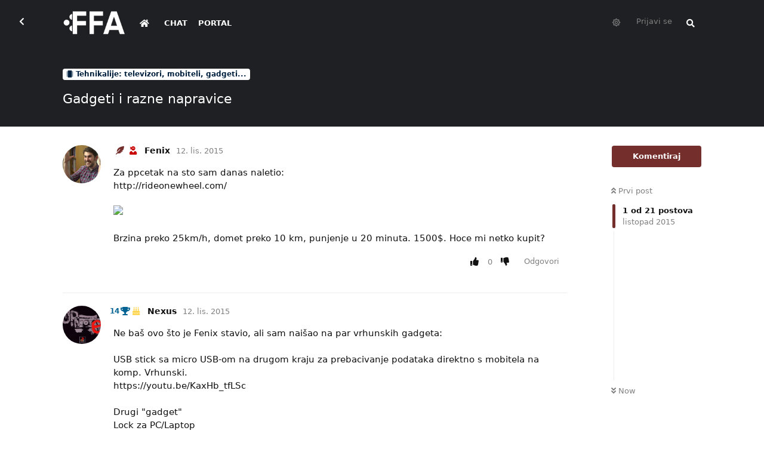

--- FILE ---
content_type: text/html; charset=utf-8
request_url: https://forum.ffa.hr/d/1448-gadgeti-i-razne-napravice
body_size: 30511
content:
<!doctype html>
<html  dir="ltr"        lang="en" >
    <head>
        <meta charset="utf-8">
        <title>Gadgeti i razne napravice - FFA.hr Forum</title>

        <link rel="next" href="https://forum.ffa.hr/d/1448-gadgeti-i-razne-napravice?page=2">
<link rel="canonical" href="https://forum.ffa.hr/d/1448-gadgeti-i-razne-napravice">
<link rel="preload" href="https://forum.ffa.hr/assets/forum.js?v=9e10beed" as="script">
<link rel="preload" href="https://forum.ffa.hr/assets/forum-en.js?v=c0f7eaa5" as="script">
<link rel="preload" href="https://forum.ffa.hr/assets/fonts/fa-solid-900.woff2" as="font" type="font/woff2" crossorigin="">
<link rel="preload" href="https://forum.ffa.hr/assets/fonts/fa-regular-400.woff2" as="font" type="font/woff2" crossorigin="">
<meta name="viewport" content="width=device-width, initial-scale=1, maximum-scale=1, minimum-scale=1">
<meta name="description" content="FFA forum je najaktivniji gamerski forum na ovim prostorima. Pridružite nam se!">
<meta name="theme-color" content="#742f2d">
<meta name="application-name" content="FFA.hr Forum">
<meta name="robots" content="index, follow">
<meta name="twitter:card" content="summary_large_image">
<meta name="twitter:image" content="https://forum.ffa.hr/assets/site-image-2tltus8c.png">
<meta name="twitter:title" content="Gadgeti i razne napravice">
<meta name="article:published_time" content="2015-10-12T09:48:52+00:00">
<meta name="article:updated_time" content="2024-10-03T20:11:18+00:00">
<meta name="twitter:url" content="https://forum.ffa.hr/d/1448-gadgeti-i-razne-napravice">
<meta name="color-scheme" content="light">
<link rel="stylesheet" media="" class="nightmode-light" href="https://forum.ffa.hr/assets/forum.css?v=02ae92c4" />
<link rel="shortcut icon" href="https://forum.ffa.hr/assets/favicon-9m2ovsla.png">
<meta property="og:site_name" content="FFA.hr Forum">
<meta property="og:type" content="article">
<meta property="og:image" content="https://forum.ffa.hr/assets/site-image-2tltus8c.png">
<meta property="og:title" content="Gadgeti i razne napravice">
<meta property="og:url" content="https://forum.ffa.hr/d/1448-gadgeti-i-razne-napravice">
<script type="application/ld+json">[{"@context":"http:\/\/schema.org","@type":"DiscussionForumPosting","publisher":{"@type":"Organization","name":"FFA.hr Forum","url":"https:\/\/forum.ffa.hr","description":"FFA forum je najaktivniji gamerski forum na ovim prostorima. Pridru\u017eite nam se!","logo":"https:\/\/forum.ffa.hr\/assets\/logo-bvgx3l1u.png"},"image":"https:\/\/forum.ffa.hr\/assets\/site-image-2tltus8c.png","headline":"Gadgeti i razne napravice","datePublished":"2015-10-12T09:48:52+00:00","dateModified":"2024-10-03T20:11:18+00:00","url":"https:\/\/forum.ffa.hr\/d\/1448-gadgeti-i-razne-napravice","author":{"@type":"Person","name":"Fenix","url":"https:\/\/forum.ffa.hr\/u\/Fenix"}},{"@context":"http:\/\/schema.org","@type":"WebSite","url":"https:\/\/forum.ffa.hr\/","potentialAction":{"@type":"SearchAction","target":"https:\/\/forum.ffa.hr\/?q={search_term_string}","query-input":"required name=search_term_string"}}]</script>
<link rel="alternate" type="application/atom+xml" title="Forum activity" href="https://forum.ffa.hr/atom" />
<link rel="alternate" type="application/atom+xml" title="Forum's new discussions" href="https://forum.ffa.hr/atom/discussions" />
<link rel="alternate" type="application/atom+xml" title="This discussion" href="https://forum.ffa.hr/atom/d/1448-gadgeti-i-razne-napravice" />

        <script>
            /* fof/nightmode workaround for browsers without (prefers-color-scheme) CSS media query support */
            if (!window.matchMedia('not all and (prefers-color-scheme), (prefers-color-scheme)').matches) {
                document.querySelector('link.nightmode-light').removeAttribute('media');
            }
        </script>
        
<link rel='manifest' href='/webmanifest'>
<meta name='apple-mobile-web-app-capable' content='yes'>
<meta id='apple-style' name='apple-mobile-web-app-status-bar-style' content='default'>
<meta id='apple-title' name='apple-mobile-web-app-title' content='FFA.hr Forum'>
<link id='apple-icon-96' rel='apple-touch-icon' sizes='96x96' href='https://forum.ffa.hr/assets/pwa-icon-96x96.png'>
<link id='apple-icon-144' rel='apple-touch-icon' sizes='144x144' href='https://forum.ffa.hr/assets/pwa-icon-144x144.png'>
<link id='apple-icon-196' rel='apple-touch-icon' sizes='196x196' href='https://forum.ffa.hr/assets/pwa-icon-196x196.png'>
<link id='apple-icon-256' rel='apple-touch-icon' sizes='256x256' href='https://forum.ffa.hr/assets/pwa-icon-256x256.png'>
<link id='apple-icon-512' rel='apple-touch-icon' sizes='512x512' href='https://forum.ffa.hr/assets/pwa-icon-512x512.png'>
    </head>

    <body>
        <!-- Global site tag (gtag.js) - Google Analytics -->
<script async src="https://www.googletagmanager.com/gtag/js?id=G-3F1BMSCFTR"></script>
<script>
  window.dataLayer = window.dataLayer || [];
  function gtag(){dataLayer.push(arguments);}
  gtag('js', new Date());

  gtag('config', 'G-3F1BMSCFTR');
</script>
<!-- Global site tag (gtag.js) - Google Analytics -->
<script async src="https://www.googletagmanager.com/gtag/js?id=UA-69621508-1"></script>
<script>
  window.dataLayer = window.dataLayer || [];
  function gtag(){dataLayer.push(arguments);}
  gtag('js', new Date());

  gtag('config', 'UA-69621508-1');
</script>


<div id="app" class="App">

    <div id="app-navigation" class="App-navigation"></div>

    <div id="drawer" class="App-drawer">

        <header id="header" class="App-header">
            <div id="header-navigation" class="Header-navigation"></div>
            <div class="container">
                <div class="Header-title">
                    <a href="https://forum.ffa.hr" id="home-link">
                                                    <img src="https://forum.ffa.hr/assets/logo-bvgx3l1u.png" alt="FFA.hr Forum" class="Header-logo">
                                            </a>
                </div>
                <div id="header-primary" class="Header-primary"></div>
                <div id="header-secondary" class="Header-secondary"></div>
            </div>
        </header>

    </div>

    <main class="App-content">
        <div id="content"></div>

        <div id="flarum-loading" style="display: none">
    Loading...
</div>

<noscript>
    <div class="Alert">
        <div class="container">
            This site is best viewed in a modern browser with JavaScript enabled.
        </div>
    </div>
</noscript>

<div id="flarum-loading-error" style="display: none">
    <div class="Alert">
        <div class="container">
            Something went wrong while trying to load the full version of this site. Try hard-refreshing this page to fix the error.
        </div>
    </div>
</div>

<noscript id="flarum-content">
    <div class="container">
    <h1>Gadgeti i razne napravice</h1>

    <div>
                    <article>
                                <div class="PostUser"><h3 class="PostUser-name">Fenix</h3></div>
                <div class="Post-body">
                    <p>Za ppcetak na sto sam danas naletio:<br>http://rideonewheel.com/<br><br><img class="go2wpf-bbcode" src="http://rideonewheel.com/wp-content/uploads/2013/04/K37A4853-cp-1000px.jpg"><br><br>Brzina preko 25km/h, domet preko 10 km, punjenje u 20 minuta. 1500$. Hoce mi netko kupit? </p>
                </div>
            </article>

            <hr>
                    <article>
                                <div class="PostUser"><h3 class="PostUser-name">Nexus</h3></div>
                <div class="Post-body">
                    <p>Ne baš ovo što je Fenix stavio, ali sam naišao na par vrhunskih gadgeta:<br><br>USB stick sa micro USB-om na drugom kraju za prebacivanje podataka direktno s mobitela na komp. Vrhunski.<br>https://youtu.be/KaxHb_tfLSc<br><br>Drugi "gadget"<br>Lock za PC/Laptop <br>https://youtu.be/buj58aIPZD8<br><br></p>
                </div>
            </article>

            <hr>
                    <article>
                                <div class="PostUser"><h3 class="PostUser-name">fireman</h3></div>
                <div class="Post-body">
                    <p>Imam ovaj stick identičan tj. dva dobio za produženje pretplate uz mobitele kod T-coma. Prava stvar i bas zgodan gadget.<br><br>Sent from my S5 using Tapatalk <br><br></p>
                </div>
            </article>

            <hr>
                    <article>
                                <div class="PostUser"><h3 class="PostUser-name">someone</h3></div>
                <div class="Post-body">
                    <p><blockquote>Za ppcetak na sto sam danas naletio:<br>http://rideonewheel.com/<br>Brzina preko 25km/h, domet preko 10 km, punjenje u 20 minuta. 1500$. Hoce mi netko kupit? </blockquote>Nije ista stvar,ali čitam da su hoverboardovi upravo zabranjeni u UK-u. Kažu nesmije se vozit na nogostupu niti na cesti,isključivo na privatnom posjedu. Pazi sam da ak kupiš to,da se ne zaletiš malo do Engleske.&nbsp; </p>
                </div>
            </article>

            <hr>
                    <article>
                                <div class="PostUser"><h3 class="PostUser-name">Fenix</h3></div>
                <div class="Post-body">
                    <p>Engleska mi i nije bas najblize </p>
<p><hr><br><br><img class="go2wpf-bbcode" src="http://cdni.wired.co.uk/1240x826/o_r/railgun2.jpg"><br><br>3D printani railgun<br><br>http://www.wired.co.uk/news/archive/2015-10/20/3d-printed-railgun<br><br><p style="text-align">https://www.youtube.com/watch?v=Z9V7GVcRzTU</p></p>
                </div>
            </article>

            <hr>
                    <article>
                                <div class="PostUser"><h3 class="PostUser-name">someone</h3></div>
                <div class="Post-body">
                    <p>Ako bi htio išta isprobati,onda je to 3D printer. Šteta kaj je cijena bolesna,pogotovo za kvalitetnije marke (Ultimaker npr..) ali ako gledamo koliko je to pojeftnilo u zadnjih par godina,poprilično sam siguran da ćemo u bližoj budućnosti skoro pa svi imati jedan doma.</p>
                </div>
            </article>

            <hr>
                    <article>
                                <div class="PostUser"><h3 class="PostUser-name">yovitssa</h3></div>
                <div class="Post-body">
                    <p>Replicator FTW! :-)<br><br><br><br>Sent from my iPhone using Tapatalk</p>
                </div>
            </article>

            <hr>
                    <article>
                                <div class="PostUser"><h3 class="PostUser-name">biker686</h3></div>
                <div class="Post-body">
                    <p>Jel je probao itko bezicne punjace? Malo gledao cijene u nokii, dosta skupo ali nem da li te spravice opravdavaju cijenu? Je to fora vidjet mob kak odmara na jastucicu ali koliko je to prakticcno? Zvoni mobitel, moras se javiti pa prekidas punjenje, isto tako i poruke.. Uzevsi to u obzir zica je zakon.</p>
                </div>
            </article>

            <hr>
                    <article>
                                <div class="PostUser"><h3 class="PostUser-name">Fenix</h3></div>
                <div class="Post-body">
                    <p>Ja nisam probao, ali sto se tice tvojih sumnji, koliko je god nezgodno prekinut punjenje zbog obicnog poziva, tako ga je i lagano opet vratiti natrag na "jastucic"</p>
                </div>
            </article>

            <hr>
                    <article>
                                <div class="PostUser"><h3 class="PostUser-name">Zero</h3></div>
                <div class="Post-body">
                    <p><blockquote>Jel je probao itko bezicne punjace? Malo gledao cijene u nokii, dosta skupo ali nem da li te spravice opravdavaju cijenu? Je to fora vidjet mob kak odmara na jastucicu ali koliko je to prakticcno? Zvoni mobitel, moras se javiti pa prekidas punjenje, isto tako i poruke.. Uzevsi to u obzir zica je zakon.</blockquote>Litij ionske i litij polimerske baterije ne pate od memorijskog efekta, pa nećeš učiniti nikakvu posebnu štetu ako prekineš punjenje.: )</p>
                </div>
            </article>

            <hr>
                    <article>
                                <div class="PostUser"><h3 class="PostUser-name">someone</h3></div>
                <div class="Post-body">
                    <p>Da kupujem novi mobitel rađe bih gledao da li ima Fast Charging nego Wireless Charging.</p>
                </div>
            </article>

            <hr>
                    <article>
                                <div class="PostUser"><h3 class="PostUser-name">biker686</h3></div>
                <div class="Post-body">
                    <p><img class="go2wpf-bbcode" src="http://s9.postimg.org/wkzi2gg5b/WP_20151217_12_53_47_Rich.jpg"><br><br>Bilo je jace od mene..&nbsp;  dobro njuskalo ma uvijek iznenadi s nekom dobrom ponudom&nbsp; :* nije neka nauka.. Spojis u struju, debelog decka sparkiras na stol i stavis mob na njega. U sat i pol mi je napunio bat za 50%. Izlaz s adaptera je 750mA samo ne znam da li toliku struju daje mobitelu ili se nesto izgubi po putu.. Ugl. Nesto sporije nego klasicni punjac ali svakako je prakticno. <br><br></p>
                </div>
            </article>

            <hr>
                    <article>
                                <div class="PostUser"><h3 class="PostUser-name">viper89</h3></div>
                <div class="Post-body">
                    <p>super fora&nbsp; </p>
                </div>
            </article>

            <hr>
                    <article>
                                <div class="PostUser"><h3 class="PostUser-name">TITANXIS</h3></div>
                <div class="Post-body">
                    <p>Neki dan pretraživao i filtrirao povoljne i one jeffine fotiće između inih i ovog mi je izbacio.</p> 

<p>To je tako ružan fotić da bih ga hitil s guštom u vatru. užas, kao da je stiga iz neke bezvezne igrice za one najmlađe. Ovo žuto mi je ko kljun pajo patka.</p> 

<p>Kak mogu uopće nekaj takvog napravit, šteta ipak resursa koji su ugrađeni u njega.</p> 

<p><a href="https://i.imgur.com/IfyWWE9.jpeg" rel="ugc noopener nofollow" target="_blank" rel="ugc noopener nofollow" target="_blank"><img src="https://i.imgur.com/IfyWWE9.jpeg" title="" alt=""></a></p>

                </div>
            </article>

            <hr>
                    <article>
                                <div class="PostUser"><h3 class="PostUser-name">stitrek</h3></div>
                <div class="Post-body">
                    <p><a href="https://forum.ffa.hr/d/1448/1" class="PostMention" data-id="568201" rel="" target="">TITANXIS</a></p> 

<p>Tamagotchi verzija foto-aparata🍬🍭</p>
                </div>
            </article>

            <hr>
                    <article>
                                <div class="PostUser"><h3 class="PostUser-name">fensisuperstar</h3></div>
                <div class="Post-body">
                    <p><span data-s9e-mediaembed="youtube" style="display:inline-block;width:100%;max-width:640px"><span style="display:block;overflow:hidden;position:relative;padding-bottom:56.25%"><iframe allowfullscreen="" loading="lazy" scrolling="no" style="background:url(https://i.ytimg.com/vi/3N5MlZg_Cdg/hqdefault.jpg) 50% 50% / cover;border:0;height:100%;left:0;position:absolute;width:100%" src="https://www.youtube.com/embed/3N5MlZg_Cdg"></iframe></span></span></p>
                </div>
            </article>

            <hr>
                    <article>
                                <div class="PostUser"><h3 class="PostUser-name">yakuza_stinger</h3></div>
                <div class="Post-body">
                    <p>Jel on to počeo bojat  zuzu u plavu boju?</p>
                </div>
            </article>

            <hr>
                    <article>
                                <div class="PostUser"><h3 class="PostUser-name">TITANXIS</h3></div>
                <div class="Post-body">
                    <p>nisam već neko vrijeme pc kontroler (logitech f710) provjeraval a zadnji put bilo je ok.</p>

<p>sada se počel gumeni materijal lijepiti i to ne volim. malo sam nauljio i ispolirao pa je sad bolje.</p>

<p>ta neka guma vremenski se počne raspadati jel se vama tak desi. imam još i logitechovu web sphere af kameru čije je postolje isto od te neke gumoplastike pa se ljepi svaki k na nju. nemrem više ni brisati prašinu  a da ne ostanu mucice od krpe. inače sve je ok sa tehničke strane ali materijali su im za k.</p>
                </div>
            </article>

            <hr>
                    <article>
                                <div class="PostUser"><h3 class="PostUser-name">stitrek</h3></div>
                <div class="Post-body">
                    <p><a href="https://forum.ffa.hr/d/1448/5" class="PostMention" data-id="595898" rel="" target="">TITANXIS</a></p> 

<p>Od starosti pocme na površinu izlaziti "mast" iz gume, zna se desiti i sa gljivama na starim kontrolerima…WD40 i mekša krpa su dobari za to odmastiti, iza toga proci sa cistom suhom krpom, ni slucajno koristiti aceton ili brake-cleaner, alkohol ili rakija mogu proci.</p>
                </div>
            </article>

            <hr>
                    <article>
                                <div class="PostUser"><h3 class="PostUser-name">TITANXIS</h3></div>
                <div class="Post-body">
                    <p><a href="https://forum.ffa.hr/d/1448/6" class="PostMention" data-id="595904" rel="" target="">stitrek</a></p> 

<p>Bio sam u krivu za materijal kontrolera. Nije gumi plastika već čista plastika a samo malen dio bočne strane je guma da sprijeći proklizavanje iz ruku.</p>

<p>Pošto je to bilo sve onak ljepljivo i na dodir kao guma a zapravo slojevi masnoće od ruku i svega pomalo i to me malo čudi zato što ga rijetko koristim i dok sam igrao na kompu čistio bih ga alkoholom ali valjda od dugog stajanja se nakupilo toga.</p>

<p>Skužio sam da nije od gume po zadnjem poklopcu gdje su baterije koji ima na sebi diijelove površine koja se sjajila odnosno čista je bila pa sam se upital kak sad ovo a ostalo je guma a isti komad dijela.</p>

<p>Idem ja čistit sa alkoholom sve više i više a krpica crna kao od čađe i kako god krpicom prolazim po površini tako se ta masnoća razvlaći ali je je sve manje i manje.</p>

<p>Poslušal sam tvoj savjet pa sam neki dan malo wd-40 šiknul i trenutno nije pomoglo ali se možda masnoća ipak počela omekšavati.</p>

<p>Sad baš čistim taj kontroler i trebat će mi neko vrijeme i više tih suhih maramica koje su nekoć bile vlažne ali ishlapila vlažnost pa ih rabim kao suhe  krpice za prebrisavanje sa alkoholom i bez plus još nove vlažne maramice.</p>

<p>Eto za kraj valja redovito čistit te gadgete najbolje običnim alkoholom i krpica. Gadgeti koji su često po rukama ili u prostoru gdje se puši gdje ima neke masnoće u kapljicama u zraku npr od kuhanja ak se ne uključi napa pa se prostre po čitavom stanu i sl. !!!</p>

<p>Da ne bi imal posel generalnog čišćenja ko ja sad.</p>
                </div>
            </article>

            <hr>
                    <article>
                                <div class="PostUser"><h3 class="PostUser-name">TITANXIS</h3></div>
                <div class="Post-body">
                    <p>Uključim nakon dugo vremena nekorištenja externi HDD i želim nešto primenovati u mapi i ne mogu. Rekoh auć baterija se ipak brže ispraznila na novoj tipkovnici ne goli sam mislio. Stavim druge ali akumulatorske i ista stvar, tipkovnica ne šljaka. Pa rekoh pa kaj su i ove se već ispraznile od stajanja. Stavim onda nove obične i opet ništa. Već me pomalo panika ulovila da mi nije već tipkovnica krepala.</p>

<p>Onda restartam kompjuter misleć to će rješit problem ali niš. Stavim onda baterije akumulatorske iz bežićnog fiksnog telefona koje su garant pune i tipkovnica pak ne šljaka. Ajme meni, već sam smišljao u glavi kak da napišem tekst za jamstvo da mi priznaju.</p>

<p>Velim sebi ne odustajući idem isčupat usb antenu koja mi na stražnjoj ploći kompa pa opet ju stavit pa da tako rješim stvar ali prije tog idem da isključim vanjski HDD. Isključim njega i kliker mi odmah proradi da je tipkovnica prestala sa radom baš nekako kad sam uključio HDD. Isključim kao što rekoh vanjski HDD i tipkovnica ponovo radi, jebemu miša malenoga.</p>

<p>Kaj se desilo da su to dvoje u konfliktu, nemam pojma. Stavljam ponovo nazad duracellove baterije koje su došle sa tipkovnicom i napišem sad ovo sve. Eh baš čudno sve skup.</p>
                </div>
            </article>

            <hr>
            </div>

    
            <a href="https://forum.ffa.hr/d/1448-gadgeti-i-razne-napravice?page=2">Next Page &raquo;</a>
    </div>

</noscript>


        <div class="App-composer">
            <div class="container">
                <div id="composer"></div>
            </div>
        </div>
    </main>

</div>




        <div id="modal"></div>
        <div id="alerts"></div>

        <script>
            document.getElementById('flarum-loading').style.display = 'block';
            var flarum = {extensions: {}};
        </script>

        <script src="https://forum.ffa.hr/assets/forum.js?v=9e10beed"></script>
<script src="https://forum.ffa.hr/assets/forum-en.js?v=c0f7eaa5"></script>

        <script id="flarum-json-payload" type="application/json">{"fof-nightmode.assets.day":"https:\/\/forum.ffa.hr\/assets\/forum.css?v=02ae92c4","fof-nightmode.assets.night":"https:\/\/forum.ffa.hr\/assets\/forum-dark.css?v=319ce6c8","resources":[{"type":"forums","id":"1","attributes":{"title":"FFA.hr Forum","description":"FFA forum je najaktivniji gamerski forum na ovim prostorima. Pridru\u017eite nam se!","showLanguageSelector":true,"baseUrl":"https:\/\/forum.ffa.hr","basePath":"","baseOrigin":"https:\/\/forum.ffa.hr","debug":false,"apiUrl":"https:\/\/forum.ffa.hr\/api","welcomeTitle":"","welcomeMessage":"","themePrimaryColor":"#742f2d","themeSecondaryColor":"#000","logoUrl":"https:\/\/forum.ffa.hr\/assets\/logo-bvgx3l1u.png","faviconUrl":"https:\/\/forum.ffa.hr\/assets\/favicon-9m2ovsla.png","headerHtml":"\u003C!-- Global site tag (gtag.js) - Google Analytics --\u003E\n\u003Cscript async src=\u0022https:\/\/www.googletagmanager.com\/gtag\/js?id=G-3F1BMSCFTR\u0022\u003E\u003C\/script\u003E\n\u003Cscript\u003E\n  window.dataLayer = window.dataLayer || [];\n  function gtag(){dataLayer.push(arguments);}\n  gtag(\u0027js\u0027, new Date());\n\n  gtag(\u0027config\u0027, \u0027G-3F1BMSCFTR\u0027);\n\u003C\/script\u003E\n\u003C!-- Global site tag (gtag.js) - Google Analytics --\u003E\n\u003Cscript async src=\u0022https:\/\/www.googletagmanager.com\/gtag\/js?id=UA-69621508-1\u0022\u003E\u003C\/script\u003E\n\u003Cscript\u003E\n  window.dataLayer = window.dataLayer || [];\n  function gtag(){dataLayer.push(arguments);}\n  gtag(\u0027js\u0027, new Date());\n\n  gtag(\u0027config\u0027, \u0027UA-69621508-1\u0027);\n\u003C\/script\u003E\n","footerHtml":"","allowSignUp":false,"defaultRoute":"\/all","canViewForum":true,"canStartDiscussion":false,"canSearchUsers":false,"canCreateAccessToken":false,"canModerateAccessTokens":false,"assetsBaseUrl":"https:\/\/forum.ffa.hr\/assets","canBypassTagCounts":false,"minPrimaryTags":"1","maxPrimaryTags":"1","minSecondaryTags":"0","maxSecondaryTags":"6","canViewFlags":false,"guidelinesUrl":"https:\/\/ffa.hr\/info\/uvjeti-koristenja\/","antoinefr-money.moneyname":"","antoinefr-money.noshowzero":"0","canStartPrivateDiscussion":false,"canStartPrivateDiscussionWithUsers":false,"canStartPrivateDiscussionWithGroups":false,"canStartPrivateDiscussionWithBlockers":false,"byobu.icon-badge":"fas fa-comment","byobu.icon-postAction":"fas fa-comment","allowPollOptionImage":false,"allowViewLeaderbaord":false,"moneyLeaderBoardIcon":"fas fa-coins","moneyLeaderBoardEntryPosition":"0","leaderboardMaxLoadCount":0,"leaderboardInitLoadCount":0,"leaderboardLoadMoreCount":0,"forumCheckinRewarMoney":10,"forumAutoCheckin":0,"forumAutoCheckinDelay":0,"forumCheckinTimeZone":0,"forumCheckinSuccessPromptType":1,"forumCheckinSuccessPromptText":"","forumCheckinSuccessPromptRewardText":"Dobio si 10 dukata. Vidimo se sutra.","allowCheckIn":false,"canGiveBadge":false,"canViewDetailedBadgeUsers":true,"editOwnUserCardBadges":false,"editUserCardBadges":false,"showBadgesOnUserCard":false,"numberOfBadgesOnUserCard":5,"therealsujitk-gifs.engine":"","therealsujitk-gifs.api_key":"fsVJS2jue08g4jSJx4ZUwm4VuCTfjbSm","therealsujitk-gifs.rating":"","stickiest.badge_icon":"fas fa-layer-group","flamoji.auto_hide":true,"flamoji.show_preview":false,"flamoji.show_search":true,"flamoji.show_variants":true,"flamoji.emoji_style":"twemoji","flamoji.emoji_data":"hr","flamoji.emoji_version":"12.1","flamoji.initial_category":"smileys","flamoji.show_category_buttons":false,"flamoji.show_recents":true,"flamoji.recents_count":50,"flamoji.specify_categories":"[\u0022smileys\u0022,\u0022animals\u0022,\u0022food\u0022,\u0022activities\u0022]","sycho-profile-cover.max_size":"1024","canMovePosts":false,"canNearataCakedayViewPage":false,"cakedayNewMembers":true,"cakedayNewMembersDays":0,"cakedayNewMembersLabel":false,"cakedayBgColor":"","cakedayTextColor":"","cakedayPageEnabled":false,"imgur-upload.client-id":"19151ec83a27379","imgur-upload.hide-markdown-image":"1","imgur-upload.embed-type":"preview-with-link","imgur-upload.allow-paste":"1","kilowhatWordpressOnly":true,"kilowhatWordpressLogin":true,"kilowhatWordpressProfileLink":"https:\/\/ffa.hr\/moj-racun\/","ianm-syndication.plugin.forum-format":"atom","ianm-syndication.plugin.forum-icons":false,"fof-user-bio.maxLength":200,"fof-socialprofile.allow_external_favicons":true,"ReactionConverts":["","",null],"fofNightMode_autoUnsupportedFallback":1,"fofNightMode.showThemeToggleOnHeaderAlways":false,"fof-nightmode.default_theme":1,"fof-merge-discussions.search_limit":4,"canViewRankingPage":false,"fof-gamification.topimage1Url":null,"fof-gamification.topimage2Url":null,"fof-gamification.topimage3Url":null,"fof-gamification-op-votes-only":false,"canSaveDrafts":false,"canScheduleDrafts":false,"drafts.enableScheduledDrafts":true,"fof-discussion-thumbnail.link_to_discussion":true,"pusherKey":"ca7d7db2cc46fb958c7f","pusherCluster":"eu","allowUsernameMentionFormat":true,"retrofitLinksInFrontend":false,"showDiscussionId":false,"moneyVotePreselection":["100"," 150"," 200"," 500"],"moneyRewardsPreselection":["100","200","300","500","1000"],"clarkwinkelmannAuthorChangeCanEditUser":false,"clarkwinkelmannAuthorChangeCanEditDate":false,"toggleRichTextEditorButton":false,"pwa-icon-96x96Url":"https:\/\/forum.ffa.hr\/assets\/pwa-icon-96x96.png","pwa-icon-144x144Url":"https:\/\/forum.ffa.hr\/assets\/pwa-icon-144x144.png","pwa-icon-196x196Url":"https:\/\/forum.ffa.hr\/assets\/pwa-icon-196x196.png","pwa-icon-256x256Url":"https:\/\/forum.ffa.hr\/assets\/pwa-icon-256x256.png","pwa-icon-512x512Url":"https:\/\/forum.ffa.hr\/assets\/pwa-icon-512x512.png","vapidPublicKey":"BEnwgID0nh3vjo50YipQ32JsVRJUTttuPYyIgxgX8Pg8GOgPbgOyny1vO_sOWRybOl2yV2RiaQMlYW1i8kdiL8M","askvortsov-discussion-templates.no_tag_template":"\n","appendTemplateOnTagChange":false},"relationships":{"groups":{"data":[{"type":"groups","id":"1"},{"type":"groups","id":"2"},{"type":"groups","id":"3"},{"type":"groups","id":"4"},{"type":"groups","id":"5"},{"type":"groups","id":"6"},{"type":"groups","id":"7"},{"type":"groups","id":"8"},{"type":"groups","id":"11"},{"type":"groups","id":"13"},{"type":"groups","id":"14"},{"type":"groups","id":"16"},{"type":"groups","id":"21"},{"type":"groups","id":"24"},{"type":"groups","id":"26"},{"type":"groups","id":"27"},{"type":"groups","id":"28"},{"type":"groups","id":"29"},{"type":"groups","id":"30"},{"type":"groups","id":"31"},{"type":"groups","id":"32"},{"type":"groups","id":"33"},{"type":"groups","id":"34"},{"type":"groups","id":"35"},{"type":"groups","id":"36"},{"type":"groups","id":"37"},{"type":"groups","id":"38"},{"type":"groups","id":"39"},{"type":"groups","id":"40"},{"type":"groups","id":"41"},{"type":"groups","id":"46"},{"type":"groups","id":"48"},{"type":"groups","id":"49"},{"type":"groups","id":"50"},{"type":"groups","id":"51"},{"type":"groups","id":"52"},{"type":"groups","id":"53"},{"type":"groups","id":"54"},{"type":"groups","id":"55"},{"type":"groups","id":"56"},{"type":"groups","id":"57"},{"type":"groups","id":"58"},{"type":"groups","id":"60"},{"type":"groups","id":"61"},{"type":"groups","id":"62"},{"type":"groups","id":"63"},{"type":"groups","id":"64"},{"type":"groups","id":"65"},{"type":"groups","id":"66"},{"type":"groups","id":"67"},{"type":"groups","id":"68"},{"type":"groups","id":"69"},{"type":"groups","id":"70"},{"type":"groups","id":"71"},{"type":"groups","id":"72"},{"type":"groups","id":"73"},{"type":"groups","id":"74"},{"type":"groups","id":"75"},{"type":"groups","id":"76"},{"type":"groups","id":"77"},{"type":"groups","id":"78"},{"type":"groups","id":"79"},{"type":"groups","id":"80"},{"type":"groups","id":"81"},{"type":"groups","id":"82"},{"type":"groups","id":"83"},{"type":"groups","id":"84"},{"type":"groups","id":"85"},{"type":"groups","id":"86"},{"type":"groups","id":"87"},{"type":"groups","id":"88"},{"type":"groups","id":"89"},{"type":"groups","id":"90"},{"type":"groups","id":"91"},{"type":"groups","id":"92"},{"type":"groups","id":"94"},{"type":"groups","id":"97"},{"type":"groups","id":"100"},{"type":"groups","id":"101"}]},"tags":{"data":[{"type":"tags","id":"7"},{"type":"tags","id":"10"},{"type":"tags","id":"13"},{"type":"tags","id":"22"},{"type":"tags","id":"24"},{"type":"tags","id":"154"},{"type":"tags","id":"169"},{"type":"tags","id":"170"},{"type":"tags","id":"91"},{"type":"tags","id":"92"},{"type":"tags","id":"135"},{"type":"tags","id":"136"}]},"reactions":{"data":[{"type":"reactions","id":"3"},{"type":"reactions","id":"4"},{"type":"reactions","id":"5"},{"type":"reactions","id":"8"},{"type":"reactions","id":"9"},{"type":"reactions","id":"10"},{"type":"reactions","id":"17"},{"type":"reactions","id":"19"},{"type":"reactions","id":"26"},{"type":"reactions","id":"28"},{"type":"reactions","id":"29"},{"type":"reactions","id":"30"},{"type":"reactions","id":"34"},{"type":"reactions","id":"35"},{"type":"reactions","id":"36"},{"type":"reactions","id":"37"},{"type":"reactions","id":"38"},{"type":"reactions","id":"39"},{"type":"reactions","id":"40"},{"type":"reactions","id":"44"},{"type":"reactions","id":"45"},{"type":"reactions","id":"48"},{"type":"reactions","id":"49"},{"type":"reactions","id":"51"}]},"links":{"data":[{"type":"links","id":"3"},{"type":"links","id":"4"},{"type":"links","id":"0"}]},"ranks":{"data":[]}}},{"type":"groups","id":"1","attributes":{"nameSingular":"Admin","namePlural":"Admins","color":"#B72A2A","icon":"fas fa-wrench","isHidden":0}},{"type":"groups","id":"2","attributes":{"nameSingular":"Guest","namePlural":"Guests","color":null,"icon":null,"isHidden":0}},{"type":"groups","id":"3","attributes":{"nameSingular":"Member","namePlural":"Members","color":null,"icon":null,"isHidden":0}},{"type":"groups","id":"4","attributes":{"nameSingular":"Global Mod","namePlural":"Global Modovi","color":"#00406e","icon":"fas fa-user-ninja","isHidden":0}},{"type":"groups","id":"5","attributes":{"nameSingular":"Portalovac","namePlural":"Portalovci","color":"#742f2d","icon":"fas fa-feather-alt","isHidden":0}},{"type":"groups","id":"6","attributes":{"nameSingular":"Library \u010dekanje","namePlural":"Librariji \u010dekanjee","color":"#c50000","icon":"","isHidden":0}},{"type":"groups","id":"7","attributes":{"nameSingular":"Library primljen","namePlural":"Library primljeni","color":"#0cc500","icon":"","isHidden":0}},{"type":"groups","id":"8","attributes":{"nameSingular":"Library MOD","namePlural":"Library MODOVI","color":"#b0b300","icon":"","isHidden":0}},{"type":"groups","id":"11","attributes":{"nameSingular":"PlayStation","namePlural":"PlayStation","color":"#003791","icon":"","isHidden":0}},{"type":"groups","id":"13","attributes":{"nameSingular":"Xbox","namePlural":"Xbox","color":"#0e7a0d","icon":"","isHidden":0}},{"type":"groups","id":"14","attributes":{"nameSingular":"Nintendo","namePlural":"Nintendo","color":"#e60012","icon":"","isHidden":0}},{"type":"groups","id":"16","attributes":{"nameSingular":"Ni\u0161ta","namePlural":"Ni\u0161ta","color":"#000","icon":"fas fa-yin-yang","isHidden":0}},{"type":"groups","id":"21","attributes":{"nameSingular":"Head Mod","namePlural":"Head Modovi","color":"#c90000","icon":"fas fa-user-ninja","isHidden":0}},{"type":"groups","id":"24","attributes":{"nameSingular":"Mod","namePlural":"Modovi","color":"#a600ff","icon":"fas fa-user-ninja","isHidden":0}},{"type":"groups","id":"26","attributes":{"nameSingular":"ICO bed\u017e","namePlural":"ICO bed\u017e","color":"","icon":"","isHidden":0}},{"type":"groups","id":"27","attributes":{"nameSingular":"Charizard bed\u017e","namePlural":"Charizard bed\u017e","color":"","icon":"","isHidden":0}},{"type":"groups","id":"28","attributes":{"nameSingular":"Yoda bed\u017e","namePlural":"Yoda bed\u017e","color":"","icon":"","isHidden":0}},{"type":"groups","id":"29","attributes":{"nameSingular":"n7 bed\u017e","namePlural":"n7","color":"","icon":"","isHidden":0}},{"type":"groups","id":"30","attributes":{"nameSingular":"Hajduk bed\u017e","namePlural":"Hajduk bed\u017e","color":"","icon":"","isHidden":0}},{"type":"groups","id":"31","attributes":{"nameSingular":"Assassins Creed","namePlural":"Assassins Creed","color":"","icon":"","isHidden":0}},{"type":"groups","id":"32","attributes":{"nameSingular":"Platinum bed\u017e","namePlural":"Platinum bed\u017e","color":"","icon":"","isHidden":0}},{"type":"groups","id":"33","attributes":{"nameSingular":"Tuhy","namePlural":"Tuhy","color":"","icon":"","isHidden":0}},{"type":"groups","id":"34","attributes":{"nameSingular":"Spartan","namePlural":"Spartan","color":"","icon":"","isHidden":0}},{"type":"groups","id":"35","attributes":{"nameSingular":"Tze","namePlural":"Tze","color":"","icon":"","isHidden":0}},{"type":"groups","id":"36","attributes":{"nameSingular":"LvL 1","namePlural":"LvL 1","color":"transparent","icon":"fas fa-trophy","isHidden":0}},{"type":"groups","id":"37","attributes":{"nameSingular":"LvL 2","namePlural":"LvL 2","color":"transparent","icon":"fas fa-trophy","isHidden":0}},{"type":"groups","id":"38","attributes":{"nameSingular":"LvL 3","namePlural":"LvL 3","color":"transparent","icon":"fas fa-trophy","isHidden":0}},{"type":"groups","id":"39","attributes":{"nameSingular":"LvL 4","namePlural":"LvL 4","color":"transparent","icon":"fas fa-trophy","isHidden":0}},{"type":"groups","id":"40","attributes":{"nameSingular":"LvL 5","namePlural":"LvL 5","color":"transparent","icon":"fas fa-trophy","isHidden":0}},{"type":"groups","id":"41","attributes":{"nameSingular":"LvL 6","namePlural":"LvL 6","color":"transparent","icon":"fas fa-trophy","isHidden":0}},{"type":"groups","id":"46","attributes":{"nameSingular":"LvL 7","namePlural":"LvL 7","color":"transparent","icon":"fas fa-trophy","isHidden":0}},{"type":"groups","id":"48","attributes":{"nameSingular":"LvL 8","namePlural":"LvL 8","color":"transparent","icon":"fas fa-trophy","isHidden":0}},{"type":"groups","id":"49","attributes":{"nameSingular":"LvL 9","namePlural":"LvL 9","color":"transparent","icon":"fas fa-trophy","isHidden":0}},{"type":"groups","id":"50","attributes":{"nameSingular":"LvL 10","namePlural":"LvL 10","color":"transparent","icon":"fas fa-trophy","isHidden":0}},{"type":"groups","id":"51","attributes":{"nameSingular":"LvL 11","namePlural":"LvL 11","color":"transparent","icon":"fas fa-trophy","isHidden":0}},{"type":"groups","id":"52","attributes":{"nameSingular":"LvL 12","namePlural":"LvL 12","color":"transparent","icon":"fas fa-trophy","isHidden":0}},{"type":"groups","id":"53","attributes":{"nameSingular":"LvL 1337","namePlural":"LvL 1337","color":"transparent","icon":"fas fa-trophy","isHidden":0}},{"type":"groups","id":"54","attributes":{"nameSingular":"LvL 13","namePlural":"LvL 13","color":"transparent","icon":"fas fa-trophy","isHidden":0}},{"type":"groups","id":"55","attributes":{"nameSingular":"LvL 14","namePlural":"LvL 14","color":"transparent","icon":"fas fa-trophy","isHidden":0}},{"type":"groups","id":"56","attributes":{"nameSingular":"Lider HNL FFA lige","namePlural":"Lider HNL FFA lige","color":"#ff0084","icon":"far fa-futbol","isHidden":0}},{"type":"groups","id":"57","attributes":{"nameSingular":"LvL 15","namePlural":"LvL 15","color":"transparent","icon":"fas fa-trophy","isHidden":0}},{"type":"groups","id":"58","attributes":{"nameSingular":"LvL 16","namePlural":"LvL 16","color":"transparent","icon":"fas fa-trophy","isHidden":0}},{"type":"groups","id":"60","attributes":{"nameSingular":"LvL 18","namePlural":"LvL 18","color":"transparent","icon":"fas fa-trophy","isHidden":0}},{"type":"groups","id":"61","attributes":{"nameSingular":"LvL 19","namePlural":"LvL 19","color":"transparent","icon":"fas fa-trophy","isHidden":0}},{"type":"groups","id":"62","attributes":{"nameSingular":"LvL 20","namePlural":"LvL 20","color":"transparent","icon":"fas fa-trophy","isHidden":0}},{"type":"groups","id":"63","attributes":{"nameSingular":"LvL 21","namePlural":"LvL 21","color":"transparent","icon":"fas fa-trophy","isHidden":0}},{"type":"groups","id":"64","attributes":{"nameSingular":"LvL 22","namePlural":"LvL 22","color":"transparent","icon":"fas fa-trophy","isHidden":0}},{"type":"groups","id":"65","attributes":{"nameSingular":"LvL 23","namePlural":"LvL 23","color":"transparent","icon":"fas fa-trophy","isHidden":0}},{"type":"groups","id":"66","attributes":{"nameSingular":"LvL 24","namePlural":"LvL 24","color":"transparent","icon":"fas fa-trophy","isHidden":0}},{"type":"groups","id":"67","attributes":{"nameSingular":"LvL 25","namePlural":"LvL 25","color":"transparent","icon":"fas fa-trophy","isHidden":0}},{"type":"groups","id":"68","attributes":{"nameSingular":"LvL 26","namePlural":"LvL 26","color":"transparent","icon":"fas fa-trophy","isHidden":0}},{"type":"groups","id":"69","attributes":{"nameSingular":"LvL 27","namePlural":"LvL 27","color":"transparent","icon":"fas fa-trophy","isHidden":0}},{"type":"groups","id":"70","attributes":{"nameSingular":"LvL 28","namePlural":"LvL 28","color":"transparent","icon":"fas fa-trophy","isHidden":0}},{"type":"groups","id":"71","attributes":{"nameSingular":"LvL 29","namePlural":"LvL 29","color":"transparent","icon":"fas fa-trophy","isHidden":0}},{"type":"groups","id":"72","attributes":{"nameSingular":"LvL 30","namePlural":"LvL 30","color":"transparent","icon":"fas fa-trophy","isHidden":0}},{"type":"groups","id":"73","attributes":{"nameSingular":"LvL 31","namePlural":"LvL 31","color":"transparent","icon":"fas fa-trophy","isHidden":0}},{"type":"groups","id":"74","attributes":{"nameSingular":"LvL 32","namePlural":"LvL 32","color":"transparent","icon":"fas fa-trophy","isHidden":0}},{"type":"groups","id":"75","attributes":{"nameSingular":"LvL 33","namePlural":"LvL 33","color":"transparent","icon":"fas fa-trophy","isHidden":0}},{"type":"groups","id":"76","attributes":{"nameSingular":"LvL 34","namePlural":"LvL 34","color":"transparent","icon":"fas fa-trophy","isHidden":0}},{"type":"groups","id":"77","attributes":{"nameSingular":"LvL 35","namePlural":"LvL 35","color":"transparent","icon":"fas fa-trophy","isHidden":0}},{"type":"groups","id":"78","attributes":{"nameSingular":"LvL 36","namePlural":"LvL 36","color":"transparent","icon":"fas fa-trophy","isHidden":0}},{"type":"groups","id":"79","attributes":{"nameSingular":"LvL 37","namePlural":"LvL 37","color":"transparent","icon":"fas fa-trophy","isHidden":0}},{"type":"groups","id":"80","attributes":{"nameSingular":"LvL 38","namePlural":"LvL 38","color":"transparent","icon":"fas fa-trophy","isHidden":0}},{"type":"groups","id":"81","attributes":{"nameSingular":"LvL 39","namePlural":"LvL 39","color":"transparent","icon":"fas fa-trophy","isHidden":0}},{"type":"groups","id":"82","attributes":{"nameSingular":"LvL 40","namePlural":"LvL 40","color":"transparent","icon":"fas fa-trophy","isHidden":0}},{"type":"groups","id":"83","attributes":{"nameSingular":"LvL 41","namePlural":"LvL 41","color":"transparent","icon":"fas fa-trophy","isHidden":0}},{"type":"groups","id":"84","attributes":{"nameSingular":"LvL 42","namePlural":"LvL 42","color":"transparent","icon":"fas fa-trophy","isHidden":0}},{"type":"groups","id":"85","attributes":{"nameSingular":"LvL 43","namePlural":"LvL 43","color":"transparent","icon":"fas fa-trophy","isHidden":0}},{"type":"groups","id":"86","attributes":{"nameSingular":"LvL 44","namePlural":"LvL 44","color":"transparent","icon":"fas fa-trophy","isHidden":0}},{"type":"groups","id":"87","attributes":{"nameSingular":"LvL 45","namePlural":"LvL 45","color":"transparent","icon":"fas fa-trophy","isHidden":0}},{"type":"groups","id":"88","attributes":{"nameSingular":"LvL 46","namePlural":"LvL 46","color":"transparent","icon":"fas fa-trophy","isHidden":0}},{"type":"groups","id":"89","attributes":{"nameSingular":"LvL 47","namePlural":"LvL 47","color":"transparent","icon":"fas fa-trophy","isHidden":0}},{"type":"groups","id":"90","attributes":{"nameSingular":"LvL 48","namePlural":"LvL 48","color":"transparent","icon":"fas fa-trophy","isHidden":0}},{"type":"groups","id":"91","attributes":{"nameSingular":"LvL 49","namePlural":"LvL 49","color":"transparent","icon":"fas fa-trophy","isHidden":0}},{"type":"groups","id":"92","attributes":{"nameSingular":"LvL 50","namePlural":"LvL 50","color":"transparent","icon":"fas fa-trophy","isHidden":0}},{"type":"groups","id":"94","attributes":{"nameSingular":"LvL 17","namePlural":"LvL 17","color":"transparent","icon":"fas fa-trophy","isHidden":0}},{"type":"groups","id":"97","attributes":{"nameSingular":"Privatno","namePlural":"Privatno","color":"#610000","icon":"fas fa-user-secret","isHidden":0}},{"type":"groups","id":"100","attributes":{"nameSingular":"LGBTQLJ","namePlural":"LGBTQLJ","color":"#ff00dd","icon":"fas fa-rainbow","isHidden":0}},{"type":"groups","id":"101","attributes":{"nameSingular":"Car (1000 uzastopnih dana na forumu)","namePlural":"Carine","color":"#D4AF37","icon":"fas fa-crown","isHidden":0}},{"type":"tags","id":"7","attributes":{"name":"Marketplace","description":"Kupi, prodaj i razmjeni","slug":"marketplace","color":"#00A4CC","backgroundUrl":null,"backgroundMode":null,"icon":"fas fa-shopping-cart","discussionCount":1037,"position":7,"defaultSort":null,"isChild":false,"isHidden":false,"lastPostedAt":"2026-01-25T23:12:53+00:00","canStartDiscussion":false,"canAddToDiscussion":false,"subscription":null,"template":""}},{"type":"tags","id":"10","attributes":{"name":"FFA Arhiva","description":"","slug":"ffa-arhiva","color":"#d81e07","backgroundUrl":null,"backgroundMode":null,"icon":"fas fa-archive","discussionCount":0,"position":9,"defaultSort":null,"isChild":false,"isHidden":false,"lastPostedAt":"2024-09-02T13:42:33+00:00","canStartDiscussion":false,"canAddToDiscussion":false,"subscription":null,"template":""}},{"type":"tags","id":"13","attributes":{"name":"Offtopic","description":"\u0160to ima, kako ste?","slug":"offtopic","color":"#5594a1","backgroundUrl":null,"backgroundMode":null,"icon":"fas fa-comments","discussionCount":223,"position":5,"defaultSort":null,"isChild":false,"isHidden":false,"lastPostedAt":"2026-01-25T22:37:52+00:00","canStartDiscussion":false,"canAddToDiscussion":false,"subscription":null,"template":""}},{"type":"tags","id":"22","attributes":{"name":"Tehnikalije: televizori, mobiteli, gadgeti...","description":"Od televizora, do mobitela i razvodnih kutija","slug":"tehnikalije-televizori-mobiteli-gadgeti","color":"#00203F","backgroundUrl":null,"backgroundMode":null,"icon":"fas fa-microchip","discussionCount":42,"position":4,"defaultSort":null,"isChild":false,"isHidden":false,"lastPostedAt":"2026-01-26T06:57:49+00:00","canStartDiscussion":false,"canAddToDiscussion":false,"subscription":null,"template":""}},{"type":"tags","id":"24","attributes":{"name":"Sport","description":"Mjesto za sportske diskusije i kladioni\u010dare","slug":"sport","color":"#97BC62","backgroundUrl":null,"backgroundMode":null,"icon":"far fa-futbol","discussionCount":89,"position":1,"defaultSort":null,"isChild":false,"isHidden":false,"lastPostedAt":"2026-01-26T07:24:37+00:00","canStartDiscussion":false,"canAddToDiscussion":false,"subscription":null,"template":""}},{"type":"tags","id":"154","attributes":{"name":"Filmovi i serije","description":"Filmovi, serije i streaming servisi","slug":"filmovi-i-serije","color":"#f5c518","backgroundUrl":null,"backgroundMode":null,"icon":"fas fa-film","discussionCount":106,"position":3,"defaultSort":null,"isChild":false,"isHidden":false,"lastPostedAt":"2026-01-25T16:49:05+00:00","canStartDiscussion":false,"canAddToDiscussion":false,"subscription":null,"template":""}},{"type":"tags","id":"169","attributes":{"name":"Ofenziva","description":"Specijalni tekstovi s Ofenziva sportskog portala","slug":"Ofenziva","color":"#ed7d31","backgroundUrl":null,"backgroundMode":null,"icon":"fas fa-running","discussionCount":5154,"position":2,"defaultSort":null,"isChild":false,"isHidden":false,"lastPostedAt":"2024-12-09T21:01:11+00:00","canStartDiscussion":false,"canAddToDiscussion":false,"subscription":null,"template":""}},{"type":"tags","id":"170","attributes":{"name":"Gaming","description":"Igre i diskusije o igrama","slug":"gaming","color":"#150f0f","backgroundUrl":null,"backgroundMode":null,"icon":"fas fa-gamepad","discussionCount":3477,"position":0,"defaultSort":null,"isChild":false,"isHidden":false,"lastPostedAt":"2026-01-26T08:02:18+00:00","canStartDiscussion":false,"canAddToDiscussion":false,"subscription":null,"template":""}},{"type":"tags","id":"91","attributes":{"name":"PC","description":"PC igre","slug":"pc","color":"#FACA04","backgroundUrl":null,"backgroundMode":null,"icon":"fas fa-laptop","discussionCount":1113,"position":null,"defaultSort":null,"isChild":false,"isHidden":false,"lastPostedAt":"2026-01-26T08:02:18+00:00","canStartDiscussion":false,"canAddToDiscussion":false,"subscription":null,"template":""}},{"type":"tags","id":"92","attributes":{"name":"Nintendo","description":"","slug":"nintendo","color":"#e60012","backgroundUrl":null,"backgroundMode":null,"icon":"fas fa-adjust","discussionCount":383,"position":null,"defaultSort":null,"isChild":false,"isHidden":false,"lastPostedAt":"2026-01-24T17:30:30+00:00","canStartDiscussion":false,"canAddToDiscussion":false,"subscription":null,"template":""}},{"type":"tags","id":"135","attributes":{"name":"PlayStation","description":"PlayStation diskusije","slug":"playstation","color":"#003791","backgroundUrl":null,"backgroundMode":null,"icon":"fab fa-playstation","discussionCount":195,"position":null,"defaultSort":null,"isChild":false,"isHidden":false,"lastPostedAt":"2026-01-26T08:02:18+00:00","canStartDiscussion":false,"canAddToDiscussion":false,"subscription":null,"template":""}},{"type":"tags","id":"136","attributes":{"name":"XBOX","description":"","slug":"xbox","color":"#0e7a0d","backgroundUrl":null,"backgroundMode":null,"icon":"fab fa-xbox","discussionCount":113,"position":null,"defaultSort":null,"isChild":false,"isHidden":false,"lastPostedAt":"2026-01-26T08:02:18+00:00","canStartDiscussion":false,"canAddToDiscussion":false,"subscription":null,"template":""}},{"type":"reactions","id":"3","attributes":{"identifier":"laughing","display":"HA-HA","type":"emoji","enabled":1}},{"type":"reactions","id":"4","attributes":{"identifier":"sad","display":":(","type":"emoji","enabled":1}},{"type":"reactions","id":"5","attributes":{"identifier":"heart","display":"LOVE","type":"emoji","enabled":1}},{"type":"reactions","id":"8","attributes":{"identifier":"man_facepalming","display":"FACEPALM","type":"emoji","enabled":1}},{"type":"reactions","id":"9","attributes":{"identifier":"handsha","display":"EVO RUKA!","type":"emoji","enabled":1}},{"type":"reactions","id":"10","attributes":{"identifier":"rocket","display":"BRRRR","type":"emoji","enabled":1}},{"type":"reactions","id":"17","attributes":{"identifier":"clap","display":"CLAP-CLAP","type":"emoji","enabled":1}},{"type":"reactions","id":"19","attributes":{"identifier":"think","display":"HMM","type":"emoji","enabled":1}},{"type":"reactions","id":"26","attributes":{"identifier":"robot","display":"KOMBINIRAM","type":"emoji","enabled":1}},{"type":"reactions","id":"28","attributes":{"identifier":"girl","display":"Aloy","type":"emoji","enabled":1}},{"type":"reactions","id":"29","attributes":{"identifier":"anch","display":"Rise, Tarnished!","type":"emoji","enabled":1}},{"type":"reactions","id":"30","attributes":{"identifier":"car","display":"GT7","type":"emoji","enabled":1}},{"type":"reactions","id":"34","attributes":{"identifier":"rabb","display":"Zeko","type":"emoji","enabled":1}},{"type":"reactions","id":"35","attributes":{"identifier":"man gesturing ok","display":"Boss","type":"emoji","enabled":1}},{"type":"reactions","id":"36","attributes":{"identifier":"hat","display":"Kapa dolje","type":"emoji","enabled":1}},{"type":"reactions","id":"37","attributes":{"identifier":"plus","display":null,"type":"emoji","enabled":1}},{"type":"reactions","id":"38","attributes":{"identifier":"explod","display":null,"type":"emoji","enabled":1}},{"type":"reactions","id":"39","attributes":{"identifier":"poop","display":null,"type":"emoji","enabled":1}},{"type":"reactions","id":"40","attributes":{"identifier":"frog ","display":null,"type":"emoji","enabled":1}},{"type":"reactions","id":"44","attributes":{"identifier":"broom","display":null,"type":"emoji","enabled":1}},{"type":"reactions","id":"45","attributes":{"identifier":"this is fine","display":null,"type":"emoji","enabled":1}},{"type":"reactions","id":"48","attributes":{"identifier":"excuseme","display":null,"type":"emoji","enabled":1}},{"type":"reactions","id":"49","attributes":{"identifier":"banana","display":null,"type":"emoji","enabled":1}},{"type":"reactions","id":"51","attributes":{"identifier":"math","display":null,"type":"emoji","enabled":1}},{"type":"links","id":"3","attributes":{"id":3,"title":"Chat","icon":null,"url":"https:\/\/discordapp.com\/invite\/8NtT9zh","position":2,"isInternal":false,"isNewtab":true,"isChild":false,"visibility":"everyone"}},{"type":"links","id":"4","attributes":{"id":4,"title":"Portal","icon":null,"url":"https:\/\/www.ffa.hr\/","position":3,"isInternal":false,"isNewtab":false,"isChild":false,"visibility":"everyone"}},{"type":"links","id":"0","attributes":{"id":0,"title":"Naslovna","icon":"fas fa-home","url":"https:\/\/forum.ffa.hr\/","position":null,"isInternal":true,"isNewtab":false,"isChild":false,"visibility":"everyone"}}],"session":{"userId":0,"csrfToken":"2a0VNV483aqmM7Oziu8XlGhrh3t1QcXiW6LTS3K8"},"locales":{"en":"English"},"locale":"en","fof-socialprofile.test":null,"fof-gamification.iconName":null,"fof-gamification.pointsPlaceholder":null,"fof-gamification.showVotesOnDiscussionPage":"0","fof-gamification.rankAmt":"0","fof-gamification.customRankingImages":"0","fof-gamification.useAlternateLayout":"0","fof-gamification.upVotesOnly":null,"fof-gamification.iconNameAlt":null,"fof-gamification.altPostVotingUi":"0","fof-follow-tags.following_page_default":"tags","davwheat-custom-sidenav-links.link-data":"[{\u0022icon\u0022:\u0022fas fa-compact-disc\u0022,\u0022text\u0022:\u0022Igre\u0022,\u0022url\u0022:\u0022https:\/\/forum.ffa.hr\/t\/igre\u0022,\u0022internal\u0022:true},{\u0022icon\u0022:\u0022fas fa-microphone\u0022,\u0022text\u0022:\u0022Gaming diskusije\u0022,\u0022url\u0022:\u0022https:\/\/forum.ffa.hr\/t\/diskusije-gaming\u0022,\u0022internal\u0022:true},{\u0022icon\u0022:\u0022fas fa-keyboard\u0022,\u0022text\u0022:\u0022Sport diskusije\u0022,\u0022url\u0022:\u0022https:\/\/forum-ofenziva.ffa.hr\/t\/diskusije-sport\u0022,\u0022internal\u0022:true},{\u0022icon\u0022:\u0022far fa-futbol\u0022,\u0022text\u0022:\u0022Ofenziva Nogomet\u0022,\u0022url\u0022:\u0022https:\/\/forum-ofenziva.ffa.hr\/t\/https:\/\/forum-ofenziva.ffa.hr\/t\/nogomet\u0022,\u0022internal\u0022:true}]","davwheat-custom-sidenav-links.position":"below-tags-link","davwheat-custom-sidenav-links.top-spacer":"1","davwheat-custom-sidenav-links.bottom-spacer":"0","apiDocument":{"data":{"type":"discussions","id":"1448","attributes":{"title":"Gadgeti i razne napravice","slug":"1448-gadgeti-i-razne-napravice","commentCount":21,"participantCount":12,"createdAt":"2015-10-12T09:48:52+00:00","lastPostedAt":"2024-10-03T20:11:18+00:00","lastPostNumber":8,"canReply":false,"canRename":false,"canDelete":false,"canHide":false,"votes":0,"seeVotes":true,"canVote":false,"canTag":false,"isSticky":false,"canSticky":false,"isLocked":false,"canLock":false,"subscription":null,"canEditRecipients":false,"canEditUserRecipients":false,"canEditGroupRecipients":false,"isPrivateDiscussion":false,"isStickiest":false,"isTagSticky":false,"canStickiest":false,"canTagSticky":false,"isFirstMoved":false,"canSeeReactions":false,"canMerge":false,"replyTemplate":"","canManageReplyTemplates":false},"relationships":{"user":{"data":{"type":"users","id":"1"}},"posts":{"data":[{"type":"posts","id":"1448"},{"type":"posts","id":"64237"},{"type":"posts","id":"64288"},{"type":"posts","id":"64341"},{"type":"posts","id":"66201"},{"type":"posts","id":"66206"},{"type":"posts","id":"66344"},{"type":"posts","id":"71682"},{"type":"posts","id":"71700"},{"type":"posts","id":"71755"},{"type":"posts","id":"71847"},{"type":"posts","id":"78865"},{"type":"posts","id":"79022"},{"type":"posts","id":"568201"},{"type":"posts","id":"568202"},{"type":"posts","id":"594783"},{"type":"posts","id":"594800"},{"type":"posts","id":"595898"},{"type":"posts","id":"595904"},{"type":"posts","id":"596994"},{"type":"posts","id":"597718"}]},"tags":{"data":[{"type":"tags","id":"22"}]},"recipientUsers":{"data":[]},"recipientGroups":{"data":[]},"stickyTags":{"data":[]}}},"included":[{"type":"users","id":"1","attributes":{"username":"Fenix","displayName":"Fenix","avatarUrl":"https:\/\/forum.ffa.hr\/assets\/avatars\/M8xo35liCZVvNP5r.png","slug":"Fenix","canNearataCakedayViewPage":true,"canSeeMoneyRewardHistory":true,"joinTime":"2014-01-23T14:24:32+00:00","discussionCount":2784,"commentCount":20586,"canEdit":false,"canEditCredentials":false,"canEditGroups":false,"canDelete":false,"lastSeenAt":"2026-01-26T00:20:10+00:00","canSuspend":false,"money":4404,"canEditMoney":false,"blocksPd":false,"cannotBeDirectMessaged":false,"canEditPolls":false,"canStartPolls":false,"canSelfEditPolls":false,"canVotePolls":false,"lastCheckinTime":"2026-01-25 16:58:57","totalContinuousCheckIn":14,"checkInCompatibleExtensions":["fof-follow-tags"],"canCheckin":true,"canCheckinContinuous":true,"cover":"https:\/\/forum.ffa.hr\/assets\/covers\/AyAOgOWJ5S7ipfui.jpg","cover_thumbnail":null,"canSetProfileCover":false,"suspended":false,"canViewSocialProfile":false,"ignored":false,"canBeIgnored":false,"points":10303,"canHaveVotingNotifications":true,"canViewWarnings":true,"canManageWarnings":true,"canDeleteWarnings":true,"visibleWarningCount":1},"relationships":{"groups":{"data":[{"type":"groups","id":"1"},{"type":"groups","id":"5"},{"type":"groups","id":"6"},{"type":"groups","id":"7"},{"type":"groups","id":"21"},{"type":"groups","id":"97"}]},"userBadges":{"data":[{"type":"userBadges","id":"3"},{"type":"userBadges","id":"4"},{"type":"userBadges","id":"5"},{"type":"userBadges","id":"6"},{"type":"userBadges","id":"7"},{"type":"userBadges","id":"8"},{"type":"userBadges","id":"9"},{"type":"userBadges","id":"10"},{"type":"userBadges","id":"11"},{"type":"userBadges","id":"12"},{"type":"userBadges","id":"13"},{"type":"userBadges","id":"14"},{"type":"userBadges","id":"15"},{"type":"userBadges","id":"16"},{"type":"userBadges","id":"17"},{"type":"userBadges","id":"18"},{"type":"userBadges","id":"19"},{"type":"userBadges","id":"20"},{"type":"userBadges","id":"21"},{"type":"userBadges","id":"22"},{"type":"userBadges","id":"23"},{"type":"userBadges","id":"1127"},{"type":"userBadges","id":"3250"},{"type":"userBadges","id":"3289"},{"type":"userBadges","id":"3348"},{"type":"userBadges","id":"3353"},{"type":"userBadges","id":"3361"},{"type":"userBadges","id":"3463"},{"type":"userBadges","id":"3464"},{"type":"userBadges","id":"3465"},{"type":"userBadges","id":"3466"},{"type":"userBadges","id":"3467"},{"type":"userBadges","id":"3468"},{"type":"userBadges","id":"3469"},{"type":"userBadges","id":"3470"},{"type":"userBadges","id":"3471"},{"type":"userBadges","id":"3472"},{"type":"userBadges","id":"3473"},{"type":"userBadges","id":"3474"},{"type":"userBadges","id":"3475"},{"type":"userBadges","id":"3476"},{"type":"userBadges","id":"3477"},{"type":"userBadges","id":"3485"},{"type":"userBadges","id":"3486"},{"type":"userBadges","id":"3487"},{"type":"userBadges","id":"3501"},{"type":"userBadges","id":"3683"},{"type":"userBadges","id":"3684"},{"type":"userBadges","id":"3685"},{"type":"userBadges","id":"4036"},{"type":"userBadges","id":"4037"},{"type":"userBadges","id":"4039"},{"type":"userBadges","id":"4040"},{"type":"userBadges","id":"4078"},{"type":"userBadges","id":"4079"},{"type":"userBadges","id":"4110"},{"type":"userBadges","id":"4992"},{"type":"userBadges","id":"4996"},{"type":"userBadges","id":"5147"},{"type":"userBadges","id":"5148"},{"type":"userBadges","id":"5149"},{"type":"userBadges","id":"5151"},{"type":"userBadges","id":"5152"},{"type":"userBadges","id":"5153"},{"type":"userBadges","id":"5154"},{"type":"userBadges","id":"5155"},{"type":"userBadges","id":"5156"},{"type":"userBadges","id":"7671"},{"type":"userBadges","id":"7672"},{"type":"userBadges","id":"7673"},{"type":"userBadges","id":"7674"},{"type":"userBadges","id":"7675"},{"type":"userBadges","id":"7676"},{"type":"userBadges","id":"7677"},{"type":"userBadges","id":"7678"},{"type":"userBadges","id":"7679"},{"type":"userBadges","id":"7680"},{"type":"userBadges","id":"8400"},{"type":"userBadges","id":"8401"},{"type":"userBadges","id":"8573"},{"type":"userBadges","id":"8574"},{"type":"userBadges","id":"8575"},{"type":"userBadges","id":"8689"},{"type":"userBadges","id":"8751"},{"type":"userBadges","id":"8827"},{"type":"userBadges","id":"8837"},{"type":"userBadges","id":"8915"}]},"ranks":{"data":[]}}},{"type":"users","id":"819","attributes":{"username":"Nexus","displayName":"Nexus","avatarUrl":"https:\/\/forum.ffa.hr\/assets\/avatars\/bjWmZedSDtPTLukd.png","slug":"Nexus","joinTime":"2014-01-26T19:39:00+00:00","discussionCount":79,"commentCount":10907,"canEdit":false,"canEditCredentials":false,"canEditGroups":false,"canDelete":false,"lastSeenAt":"2026-01-24T17:10:11+00:00","canNearataCakedayViewPage":false,"canSeeMoneyRewardHistory":true,"canSuspend":false,"money":2546,"canEditMoney":false,"blocksPd":false,"cannotBeDirectMessaged":false,"canEditPolls":false,"canStartPolls":false,"canSelfEditPolls":false,"canVotePolls":false,"lastCheckinTime":"2024-01-22 08:14:42","totalContinuousCheckIn":1,"checkInCompatibleExtensions":["fof-follow-tags"],"canCheckin":true,"canCheckinContinuous":false,"cover":"https:\/\/forum.ffa.hr\/assets\/covers\/OfNfzfZmKxCM1VNn.jpg","cover_thumbnail":null,"canSetProfileCover":false,"suspended":false,"canViewSocialProfile":false,"ignored":false,"canBeIgnored":true,"points":2267,"canHaveVotingNotifications":true,"canViewWarnings":true,"canManageWarnings":false,"canDeleteWarnings":false,"visibleWarningCount":2},"relationships":{"groups":{"data":[{"type":"groups","id":"6"},{"type":"groups","id":"7"},{"type":"groups","id":"11"},{"type":"groups","id":"55"},{"type":"groups","id":"97"}]},"userBadges":{"data":[{"type":"userBadges","id":"219"},{"type":"userBadges","id":"220"},{"type":"userBadges","id":"221"},{"type":"userBadges","id":"222"},{"type":"userBadges","id":"223"},{"type":"userBadges","id":"224"},{"type":"userBadges","id":"225"},{"type":"userBadges","id":"226"},{"type":"userBadges","id":"227"},{"type":"userBadges","id":"228"},{"type":"userBadges","id":"229"},{"type":"userBadges","id":"230"},{"type":"userBadges","id":"231"},{"type":"userBadges","id":"232"},{"type":"userBadges","id":"233"},{"type":"userBadges","id":"234"},{"type":"userBadges","id":"235"},{"type":"userBadges","id":"236"},{"type":"userBadges","id":"237"},{"type":"userBadges","id":"238"},{"type":"userBadges","id":"1174"},{"type":"userBadges","id":"1175"},{"type":"userBadges","id":"3260"},{"type":"userBadges","id":"3299"},{"type":"userBadges","id":"3378"},{"type":"userBadges","id":"3582"},{"type":"userBadges","id":"3583"},{"type":"userBadges","id":"3584"},{"type":"userBadges","id":"3585"},{"type":"userBadges","id":"3586"},{"type":"userBadges","id":"3587"},{"type":"userBadges","id":"3588"},{"type":"userBadges","id":"3589"},{"type":"userBadges","id":"3590"},{"type":"userBadges","id":"3591"},{"type":"userBadges","id":"3592"},{"type":"userBadges","id":"3703"},{"type":"userBadges","id":"3704"},{"type":"userBadges","id":"3770"},{"type":"userBadges","id":"4060"},{"type":"userBadges","id":"4061"},{"type":"userBadges","id":"4085"},{"type":"userBadges","id":"4102"},{"type":"userBadges","id":"4126"},{"type":"userBadges","id":"4993"},{"type":"userBadges","id":"4997"},{"type":"userBadges","id":"5009"},{"type":"userBadges","id":"5240"},{"type":"userBadges","id":"5241"},{"type":"userBadges","id":"5242"},{"type":"userBadges","id":"5243"},{"type":"userBadges","id":"5245"},{"type":"userBadges","id":"5246"},{"type":"userBadges","id":"7775"},{"type":"userBadges","id":"7776"},{"type":"userBadges","id":"7777"},{"type":"userBadges","id":"7778"},{"type":"userBadges","id":"7779"},{"type":"userBadges","id":"7780"},{"type":"userBadges","id":"7781"},{"type":"userBadges","id":"7782"},{"type":"userBadges","id":"7783"},{"type":"userBadges","id":"7784"},{"type":"userBadges","id":"7785"},{"type":"userBadges","id":"7786"},{"type":"userBadges","id":"7787"},{"type":"userBadges","id":"8427"},{"type":"userBadges","id":"8602"},{"type":"userBadges","id":"8603"},{"type":"userBadges","id":"8604"},{"type":"userBadges","id":"8699"},{"type":"userBadges","id":"8944"}]},"ranks":{"data":[]}}},{"type":"users","id":"1028","attributes":{"username":"fireman","displayName":"fireman","avatarUrl":null,"slug":"fireman","joinTime":"2015-08-18T12:05:00+00:00","discussionCount":0,"commentCount":0,"canEdit":false,"canEditCredentials":false,"canEditGroups":false,"canDelete":false,"lastSeenAt":"2023-12-30T09:41:55+00:00","canNearataCakedayViewPage":false,"canSeeMoneyRewardHistory":true,"canSuspend":false,"money":0,"canEditMoney":false,"blocksPd":false,"cannotBeDirectMessaged":false,"canEditPolls":false,"canStartPolls":false,"canSelfEditPolls":false,"canVotePolls":false,"lastCheckinTime":null,"totalContinuousCheckIn":0,"checkInCompatibleExtensions":["fof-follow-tags"],"canCheckin":true,"canCheckinContinuous":false,"cover":null,"cover_thumbnail":null,"canSetProfileCover":false,"suspended":false,"canViewSocialProfile":false,"ignored":false,"canBeIgnored":true,"points":0,"canHaveVotingNotifications":true,"canViewWarnings":true,"canManageWarnings":false,"canDeleteWarnings":false,"visibleWarningCount":0},"relationships":{"groups":{"data":[{"type":"groups","id":"11"}]},"userBadges":{"data":[]},"ranks":{"data":[]}}},{"type":"users","id":"962","attributes":{"username":"someone","displayName":"someone","avatarUrl":null,"slug":"someone","joinTime":"2015-04-02T08:39:00+00:00","discussionCount":20,"commentCount":2341,"canEdit":false,"canEditCredentials":false,"canEditGroups":false,"canDelete":false,"lastSeenAt":"2023-07-26T15:24:10+00:00","canNearataCakedayViewPage":false,"canSeeMoneyRewardHistory":true,"canSuspend":false,"money":10,"canEditMoney":false,"blocksPd":false,"cannotBeDirectMessaged":false,"canEditPolls":false,"canStartPolls":false,"canSelfEditPolls":false,"canVotePolls":false,"lastCheckinTime":"2022-12-04 16:13:57","totalContinuousCheckIn":1,"checkInCompatibleExtensions":["fof-follow-tags"],"canCheckin":true,"canCheckinContinuous":false,"cover":null,"cover_thumbnail":null,"canSetProfileCover":false,"suspended":false,"canViewSocialProfile":false,"ignored":false,"canBeIgnored":true,"points":240,"canHaveVotingNotifications":true,"canViewWarnings":true,"canManageWarnings":false,"canDeleteWarnings":false,"visibleWarningCount":0},"relationships":{"groups":{"data":[{"type":"groups","id":"11"},{"type":"groups","id":"51"},{"type":"groups","id":"97"}]},"userBadges":{"data":[{"type":"userBadges","id":"776"},{"type":"userBadges","id":"777"},{"type":"userBadges","id":"778"},{"type":"userBadges","id":"779"},{"type":"userBadges","id":"780"},{"type":"userBadges","id":"781"},{"type":"userBadges","id":"782"},{"type":"userBadges","id":"783"},{"type":"userBadges","id":"784"},{"type":"userBadges","id":"1389"},{"type":"userBadges","id":"3247"},{"type":"userBadges","id":"3904"},{"type":"userBadges","id":"4199"},{"type":"userBadges","id":"4598"},{"type":"userBadges","id":"5613"},{"type":"userBadges","id":"5614"},{"type":"userBadges","id":"5615"},{"type":"userBadges","id":"7959"},{"type":"userBadges","id":"7960"},{"type":"userBadges","id":"8490"},{"type":"userBadges","id":"8648"}]},"ranks":{"data":[]}}},{"type":"users","id":"1062","attributes":{"username":"yovitssa","displayName":"yovitssa","avatarUrl":null,"slug":"yovitssa","joinTime":"2015-11-01T18:08:49+00:00","discussionCount":0,"commentCount":0,"canEdit":false,"canEditCredentials":false,"canEditGroups":false,"canDelete":false,"lastSeenAt":null,"canNearataCakedayViewPage":false,"canSeeMoneyRewardHistory":true,"canSuspend":false,"money":0,"canEditMoney":false,"blocksPd":false,"cannotBeDirectMessaged":false,"canEditPolls":false,"canStartPolls":false,"canSelfEditPolls":false,"canVotePolls":false,"lastCheckinTime":null,"totalContinuousCheckIn":0,"checkInCompatibleExtensions":["fof-follow-tags"],"canCheckin":true,"canCheckinContinuous":false,"cover":null,"cover_thumbnail":null,"canSetProfileCover":false,"suspended":false,"canViewSocialProfile":false,"ignored":false,"canBeIgnored":true,"points":0,"canHaveVotingNotifications":true,"canViewWarnings":true,"canManageWarnings":false,"canDeleteWarnings":false,"visibleWarningCount":0},"relationships":{"groups":{"data":[]},"userBadges":{"data":[]},"ranks":{"data":[]}}},{"type":"users","id":"1106","attributes":{"username":"biker686","displayName":"biker686","avatarUrl":null,"slug":"biker686","joinTime":"2016-04-22T07:01:06+00:00","discussionCount":0,"commentCount":0,"canEdit":false,"canEditCredentials":false,"canEditGroups":false,"canDelete":false,"lastSeenAt":null,"canNearataCakedayViewPage":false,"canSeeMoneyRewardHistory":true,"canSuspend":false,"money":0,"canEditMoney":false,"blocksPd":false,"cannotBeDirectMessaged":false,"canEditPolls":false,"canStartPolls":false,"canSelfEditPolls":false,"canVotePolls":false,"lastCheckinTime":null,"totalContinuousCheckIn":0,"checkInCompatibleExtensions":["fof-follow-tags"],"canCheckin":true,"canCheckinContinuous":false,"cover":null,"cover_thumbnail":null,"canSetProfileCover":false,"suspended":false,"canViewSocialProfile":false,"ignored":false,"canBeIgnored":true,"points":0,"canHaveVotingNotifications":true,"canViewWarnings":true,"canManageWarnings":false,"canDeleteWarnings":false,"visibleWarningCount":0},"relationships":{"groups":{"data":[]},"userBadges":{"data":[]},"ranks":{"data":[]}}},{"type":"users","id":"813","attributes":{"username":"Zero","displayName":"Zero","avatarUrl":"https:\/\/forum.ffa.hr\/assets\/avatars\/TuiVciif2MsRhZ9r.png","slug":"Zero","joinTime":"2015-04-24T08:39:00+00:00","discussionCount":552,"commentCount":16467,"canEdit":false,"canEditCredentials":false,"canEditGroups":false,"canDelete":false,"lastSeenAt":"2026-01-25T12:53:28+00:00","canNearataCakedayViewPage":false,"canSeeMoneyRewardHistory":true,"canSuspend":false,"money":16855,"canEditMoney":false,"blocksPd":false,"cannotBeDirectMessaged":false,"canEditPolls":false,"canStartPolls":false,"canSelfEditPolls":false,"canVotePolls":false,"lastCheckinTime":"2026-01-25 12:36:53","totalContinuousCheckIn":841,"checkInCompatibleExtensions":["fof-follow-tags"],"canCheckin":true,"canCheckinContinuous":true,"cover":"https:\/\/forum.ffa.hr\/assets\/covers\/t1Ep6RcvbkFI0a45.jpg","cover_thumbnail":null,"canSetProfileCover":false,"suspended":false,"canViewSocialProfile":false,"ignored":false,"canBeIgnored":true,"points":7721,"canHaveVotingNotifications":true,"canViewWarnings":true,"canManageWarnings":false,"canDeleteWarnings":false,"visibleWarningCount":0},"relationships":{"groups":{"data":[{"type":"groups","id":"16"},{"type":"groups","id":"68"},{"type":"groups","id":"97"}]},"userBadges":{"data":[{"type":"userBadges","id":"170"},{"type":"userBadges","id":"171"},{"type":"userBadges","id":"172"},{"type":"userBadges","id":"173"},{"type":"userBadges","id":"174"},{"type":"userBadges","id":"175"},{"type":"userBadges","id":"176"},{"type":"userBadges","id":"177"},{"type":"userBadges","id":"178"},{"type":"userBadges","id":"179"},{"type":"userBadges","id":"180"},{"type":"userBadges","id":"181"},{"type":"userBadges","id":"182"},{"type":"userBadges","id":"183"},{"type":"userBadges","id":"184"},{"type":"userBadges","id":"185"},{"type":"userBadges","id":"186"},{"type":"userBadges","id":"187"},{"type":"userBadges","id":"188"},{"type":"userBadges","id":"189"},{"type":"userBadges","id":"1161"},{"type":"userBadges","id":"1162"},{"type":"userBadges","id":"3258"},{"type":"userBadges","id":"3297"},{"type":"userBadges","id":"3342"},{"type":"userBadges","id":"3373"},{"type":"userBadges","id":"3560"},{"type":"userBadges","id":"3561"},{"type":"userBadges","id":"3562"},{"type":"userBadges","id":"3563"},{"type":"userBadges","id":"3564"},{"type":"userBadges","id":"3565"},{"type":"userBadges","id":"3566"},{"type":"userBadges","id":"3567"},{"type":"userBadges","id":"3568"},{"type":"userBadges","id":"3569"},{"type":"userBadges","id":"3570"},{"type":"userBadges","id":"3699"},{"type":"userBadges","id":"3700"},{"type":"userBadges","id":"3760"},{"type":"userBadges","id":"4056"},{"type":"userBadges","id":"4057"},{"type":"userBadges","id":"4083"},{"type":"userBadges","id":"4121"},{"type":"userBadges","id":"5214"},{"type":"userBadges","id":"5215"},{"type":"userBadges","id":"5216"},{"type":"userBadges","id":"5217"},{"type":"userBadges","id":"5218"},{"type":"userBadges","id":"5220"},{"type":"userBadges","id":"7751"},{"type":"userBadges","id":"7752"},{"type":"userBadges","id":"7753"},{"type":"userBadges","id":"7754"},{"type":"userBadges","id":"7755"},{"type":"userBadges","id":"7756"},{"type":"userBadges","id":"7757"},{"type":"userBadges","id":"7758"},{"type":"userBadges","id":"7759"},{"type":"userBadges","id":"7760"},{"type":"userBadges","id":"7761"},{"type":"userBadges","id":"7762"},{"type":"userBadges","id":"7763"},{"type":"userBadges","id":"8420"},{"type":"userBadges","id":"8421"},{"type":"userBadges","id":"8422"},{"type":"userBadges","id":"8595"},{"type":"userBadges","id":"8596"},{"type":"userBadges","id":"8597"},{"type":"userBadges","id":"8697"}]},"ranks":{"data":[]}}},{"type":"users","id":"811","attributes":{"username":"viper89","displayName":"viper89","avatarUrl":null,"slug":"viper89","joinTime":"2014-02-08T17:08:00+00:00","discussionCount":1230,"commentCount":14067,"canEdit":false,"canEditCredentials":false,"canEditGroups":false,"canDelete":false,"lastSeenAt":"2026-01-05T15:42:53+00:00","canNearataCakedayViewPage":false,"canSeeMoneyRewardHistory":true,"canSuspend":false,"money":1569,"canEditMoney":false,"blocksPd":false,"cannotBeDirectMessaged":false,"canEditPolls":false,"canStartPolls":false,"canSelfEditPolls":false,"canVotePolls":false,"lastCheckinTime":"2024-10-31 12:17:08","totalContinuousCheckIn":1,"checkInCompatibleExtensions":["fof-follow-tags"],"canCheckin":true,"canCheckinContinuous":false,"cover":null,"cover_thumbnail":null,"canSetProfileCover":false,"suspended":false,"canViewSocialProfile":false,"ignored":false,"canBeIgnored":true,"points":822,"canHaveVotingNotifications":true,"canViewWarnings":true,"canManageWarnings":false,"canDeleteWarnings":false,"visibleWarningCount":0},"relationships":{"groups":{"data":[{"type":"groups","id":"6"},{"type":"groups","id":"7"},{"type":"groups","id":"16"},{"type":"groups","id":"68"},{"type":"groups","id":"97"}]},"userBadges":{"data":[{"type":"userBadges","id":"146"},{"type":"userBadges","id":"147"},{"type":"userBadges","id":"148"},{"type":"userBadges","id":"149"},{"type":"userBadges","id":"150"},{"type":"userBadges","id":"151"},{"type":"userBadges","id":"152"},{"type":"userBadges","id":"153"},{"type":"userBadges","id":"154"},{"type":"userBadges","id":"155"},{"type":"userBadges","id":"156"},{"type":"userBadges","id":"157"},{"type":"userBadges","id":"158"},{"type":"userBadges","id":"159"},{"type":"userBadges","id":"160"},{"type":"userBadges","id":"161"},{"type":"userBadges","id":"162"},{"type":"userBadges","id":"163"},{"type":"userBadges","id":"164"},{"type":"userBadges","id":"165"},{"type":"userBadges","id":"1156"},{"type":"userBadges","id":"1157"},{"type":"userBadges","id":"3257"},{"type":"userBadges","id":"3296"},{"type":"userBadges","id":"3328"},{"type":"userBadges","id":"3349"},{"type":"userBadges","id":"3371"},{"type":"userBadges","id":"3548"},{"type":"userBadges","id":"3549"},{"type":"userBadges","id":"3550"},{"type":"userBadges","id":"3551"},{"type":"userBadges","id":"3552"},{"type":"userBadges","id":"3553"},{"type":"userBadges","id":"3554"},{"type":"userBadges","id":"3555"},{"type":"userBadges","id":"3556"},{"type":"userBadges","id":"3557"},{"type":"userBadges","id":"3558"},{"type":"userBadges","id":"3697"},{"type":"userBadges","id":"3698"},{"type":"userBadges","id":"3756"},{"type":"userBadges","id":"4053"},{"type":"userBadges","id":"4054"},{"type":"userBadges","id":"4055"},{"type":"userBadges","id":"4119"},{"type":"userBadges","id":"4577"},{"type":"userBadges","id":"5204"},{"type":"userBadges","id":"5205"},{"type":"userBadges","id":"5206"},{"type":"userBadges","id":"5207"},{"type":"userBadges","id":"5209"},{"type":"userBadges","id":"5210"},{"type":"userBadges","id":"7737"},{"type":"userBadges","id":"7738"},{"type":"userBadges","id":"7739"},{"type":"userBadges","id":"7740"},{"type":"userBadges","id":"7741"},{"type":"userBadges","id":"7742"},{"type":"userBadges","id":"7743"},{"type":"userBadges","id":"7744"},{"type":"userBadges","id":"7745"},{"type":"userBadges","id":"7746"},{"type":"userBadges","id":"7747"},{"type":"userBadges","id":"7748"},{"type":"userBadges","id":"8417"},{"type":"userBadges","id":"8418"},{"type":"userBadges","id":"8592"},{"type":"userBadges","id":"8593"},{"type":"userBadges","id":"8594"},{"type":"userBadges","id":"8696"}]},"ranks":{"data":[]}}},{"type":"users","id":"7419","attributes":{"username":"TITANXIS","displayName":"TITANXIS","avatarUrl":"https:\/\/forum.ffa.hr\/assets\/avatars\/pVGsVhollLd7IHHU.png","slug":"TITANXIS","joinTime":"2020-07-21T15:34:28+00:00","discussionCount":73,"commentCount":12702,"canEdit":false,"canEditCredentials":false,"canEditGroups":false,"canDelete":false,"lastSeenAt":"2026-01-26T00:45:19+00:00","canNearataCakedayViewPage":false,"canSeeMoneyRewardHistory":true,"canSuspend":false,"money":23922,"canEditMoney":false,"blocksPd":false,"cannotBeDirectMessaged":false,"canEditPolls":false,"canStartPolls":false,"canSelfEditPolls":false,"canVotePolls":false,"lastCheckinTime":"2026-01-26 00:45:24","totalContinuousCheckIn":1150,"checkInCompatibleExtensions":["fof-follow-tags"],"canCheckin":false,"canCheckinContinuous":true,"cover":"https:\/\/forum.ffa.hr\/assets\/covers\/OI73q8RHZ8L4sqM4.jpg","cover_thumbnail":null,"canSetProfileCover":false,"suspended":false,"canViewSocialProfile":false,"ignored":false,"canBeIgnored":true,"points":10986,"canHaveVotingNotifications":true,"canViewWarnings":true,"canManageWarnings":false,"canDeleteWarnings":false,"visibleWarningCount":0},"relationships":{"groups":{"data":[{"type":"groups","id":"11"},{"type":"groups","id":"68"},{"type":"groups","id":"97"},{"type":"groups","id":"101"}]},"userBadges":{"data":[{"type":"userBadges","id":"1079"},{"type":"userBadges","id":"1080"},{"type":"userBadges","id":"1081"},{"type":"userBadges","id":"1082"},{"type":"userBadges","id":"1083"},{"type":"userBadges","id":"1084"},{"type":"userBadges","id":"1085"},{"type":"userBadges","id":"1086"},{"type":"userBadges","id":"1087"},{"type":"userBadges","id":"1088"},{"type":"userBadges","id":"1089"},{"type":"userBadges","id":"1090"},{"type":"userBadges","id":"1091"},{"type":"userBadges","id":"1092"},{"type":"userBadges","id":"1093"},{"type":"userBadges","id":"1094"},{"type":"userBadges","id":"2476"},{"type":"userBadges","id":"2477"},{"type":"userBadges","id":"3288"},{"type":"userBadges","id":"3319"},{"type":"userBadges","id":"3338"},{"type":"userBadges","id":"3460"},{"type":"userBadges","id":"3680"},{"type":"userBadges","id":"3972"},{"type":"userBadges","id":"3973"},{"type":"userBadges","id":"4033"},{"type":"userBadges","id":"4402"},{"type":"userBadges","id":"4960"},{"type":"userBadges","id":"5022"},{"type":"userBadges","id":"5055"},{"type":"userBadges","id":"5057"},{"type":"userBadges","id":"5140"},{"type":"userBadges","id":"6798"},{"type":"userBadges","id":"6799"},{"type":"userBadges","id":"6800"},{"type":"userBadges","id":"6801"},{"type":"userBadges","id":"6802"},{"type":"userBadges","id":"6803"},{"type":"userBadges","id":"6804"},{"type":"userBadges","id":"8210"},{"type":"userBadges","id":"8554"},{"type":"userBadges","id":"8678"},{"type":"userBadges","id":"8679"},{"type":"userBadges","id":"8722"},{"type":"userBadges","id":"8732"},{"type":"userBadges","id":"8764"},{"type":"userBadges","id":"8808"},{"type":"userBadges","id":"8818"},{"type":"userBadges","id":"8819"},{"type":"userBadges","id":"8820"},{"type":"userBadges","id":"8821"},{"type":"userBadges","id":"8822"},{"type":"userBadges","id":"8823"},{"type":"userBadges","id":"8824"},{"type":"userBadges","id":"8825"},{"type":"userBadges","id":"8826"},{"type":"userBadges","id":"8883"},{"type":"userBadges","id":"8884"},{"type":"userBadges","id":"8885"},{"type":"userBadges","id":"8886"},{"type":"userBadges","id":"8902"},{"type":"userBadges","id":"9054"},{"type":"userBadges","id":"9055"},{"type":"userBadges","id":"9056"},{"type":"userBadges","id":"9057"},{"type":"userBadges","id":"9058"},{"type":"userBadges","id":"9059"},{"type":"userBadges","id":"9060"},{"type":"userBadges","id":"9061"},{"type":"userBadges","id":"9247"},{"type":"userBadges","id":"9301"}]},"ranks":{"data":[]}}},{"type":"users","id":"8474","attributes":{"username":"stitrek","displayName":"stitrek","avatarUrl":"https:\/\/forum.ffa.hr\/assets\/avatars\/ku7CvLQ2fOraGHYd.png","slug":"stitrek","canNearataCakedayViewPage":false,"canSeeMoneyRewardHistory":true,"joinTime":"2023-07-14T23:06:21+00:00","discussionCount":6,"commentCount":2932,"canEdit":false,"canEditCredentials":false,"canEditGroups":false,"canDelete":false,"lastSeenAt":"2026-01-25T21:48:00+00:00","canSuspend":false,"money":4832,"canEditMoney":false,"blocksPd":false,"cannotBeDirectMessaged":false,"canEditPolls":false,"canStartPolls":false,"canSelfEditPolls":false,"canVotePolls":false,"lastCheckinTime":"2026-01-25 15:27:09","totalContinuousCheckIn":1,"checkInCompatibleExtensions":["fof-follow-tags"],"canCheckin":true,"canCheckinContinuous":true,"cover":null,"cover_thumbnail":null,"canSetProfileCover":false,"suspended":false,"canViewSocialProfile":false,"ignored":false,"canBeIgnored":true,"points":1031,"canHaveVotingNotifications":true,"canViewWarnings":true,"canManageWarnings":false,"canDeleteWarnings":false,"visibleWarningCount":0},"relationships":{"groups":{"data":[{"type":"groups","id":"36"}]},"userBadges":{"data":[]},"ranks":{"data":[]}}},{"type":"users","id":"853","attributes":{"username":"fensisuperstar","displayName":"fensisuperstar","avatarUrl":"https:\/\/forum.ffa.hr\/assets\/avatars\/2Mt0hKdMQiDXZT3J.png","slug":"fensisuperstar","joinTime":"2015-08-14T12:05:00+00:00","discussionCount":25,"commentCount":17994,"canEdit":false,"canEditCredentials":false,"canEditGroups":false,"canDelete":false,"lastSeenAt":"2026-01-26T04:55:21+00:00","canNearataCakedayViewPage":false,"canSeeMoneyRewardHistory":true,"canSuspend":false,"money":776,"canEditMoney":false,"blocksPd":false,"cannotBeDirectMessaged":false,"canEditPolls":false,"canStartPolls":false,"canSelfEditPolls":false,"canVotePolls":false,"lastCheckinTime":"2026-01-26 04:55:26","totalContinuousCheckIn":146,"checkInCompatibleExtensions":["fof-follow-tags"],"canCheckin":false,"canCheckinContinuous":true,"cover":"https:\/\/forum.ffa.hr\/assets\/covers\/dNkmV9OF6YUH2X1Y.jpg","cover_thumbnail":null,"canSetProfileCover":false,"suspended":false,"canViewSocialProfile":false,"ignored":false,"canBeIgnored":true,"points":8122,"canHaveVotingNotifications":true,"canViewWarnings":true,"canManageWarnings":false,"canDeleteWarnings":false,"visibleWarningCount":0},"relationships":{"groups":{"data":[{"type":"groups","id":"13"},{"type":"groups","id":"68"},{"type":"groups","id":"97"}]},"userBadges":{"data":[{"type":"userBadges","id":"419"},{"type":"userBadges","id":"420"},{"type":"userBadges","id":"421"},{"type":"userBadges","id":"422"},{"type":"userBadges","id":"423"},{"type":"userBadges","id":"424"},{"type":"userBadges","id":"425"},{"type":"userBadges","id":"426"},{"type":"userBadges","id":"427"},{"type":"userBadges","id":"428"},{"type":"userBadges","id":"429"},{"type":"userBadges","id":"430"},{"type":"userBadges","id":"431"},{"type":"userBadges","id":"432"},{"type":"userBadges","id":"433"},{"type":"userBadges","id":"434"},{"type":"userBadges","id":"435"},{"type":"userBadges","id":"436"},{"type":"userBadges","id":"437"},{"type":"userBadges","id":"438"},{"type":"userBadges","id":"1233"},{"type":"userBadges","id":"1234"},{"type":"userBadges","id":"3268"},{"type":"userBadges","id":"3306"},{"type":"userBadges","id":"3336"},{"type":"userBadges","id":"3337"},{"type":"userBadges","id":"3350"},{"type":"userBadges","id":"3355"},{"type":"userBadges","id":"3399"},{"type":"userBadges","id":"3607"},{"type":"userBadges","id":"3608"},{"type":"userBadges","id":"3609"},{"type":"userBadges","id":"3610"},{"type":"userBadges","id":"3611"},{"type":"userBadges","id":"3612"},{"type":"userBadges","id":"3613"},{"type":"userBadges","id":"3614"},{"type":"userBadges","id":"3615"},{"type":"userBadges","id":"3616"},{"type":"userBadges","id":"3617"},{"type":"userBadges","id":"3708"},{"type":"userBadges","id":"3709"},{"type":"userBadges","id":"3710"},{"type":"userBadges","id":"4066"},{"type":"userBadges","id":"4067"},{"type":"userBadges","id":"4068"},{"type":"userBadges","id":"4087"},{"type":"userBadges","id":"4146"},{"type":"userBadges","id":"5353"},{"type":"userBadges","id":"5354"},{"type":"userBadges","id":"5355"},{"type":"userBadges","id":"5356"},{"type":"userBadges","id":"5358"},{"type":"userBadges","id":"5359"},{"type":"userBadges","id":"5360"},{"type":"userBadges","id":"7835"},{"type":"userBadges","id":"7836"},{"type":"userBadges","id":"7837"},{"type":"userBadges","id":"7838"},{"type":"userBadges","id":"7839"},{"type":"userBadges","id":"7840"},{"type":"userBadges","id":"7841"},{"type":"userBadges","id":"7842"},{"type":"userBadges","id":"7843"},{"type":"userBadges","id":"7844"},{"type":"userBadges","id":"7845"},{"type":"userBadges","id":"7846"},{"type":"userBadges","id":"8445"},{"type":"userBadges","id":"8619"},{"type":"userBadges","id":"8620"},{"type":"userBadges","id":"8621"},{"type":"userBadges","id":"8706"},{"type":"userBadges","id":"9214"}]},"ranks":{"data":[]}}},{"type":"users","id":"814","attributes":{"username":"yakuza_stinger","displayName":"yakuza_stinger","avatarUrl":"https:\/\/forum.ffa.hr\/assets\/avatars\/lpg6McEp6QbmrHO5.png","slug":"yakuza_stinger","joinTime":"2015-03-19T17:44:00+00:00","discussionCount":1388,"commentCount":9802,"canEdit":false,"canEditCredentials":false,"canEditGroups":false,"canDelete":false,"canNearataCakedayViewPage":false,"canSeeMoneyRewardHistory":true,"canSuspend":false,"money":3114,"canEditMoney":false,"blocksPd":false,"cannotBeDirectMessaged":false,"canEditPolls":false,"canStartPolls":false,"canSelfEditPolls":false,"canVotePolls":false,"lastCheckinTime":"2026-01-26 05:52:26","totalContinuousCheckIn":141,"checkInCompatibleExtensions":["fof-follow-tags"],"canCheckin":false,"canCheckinContinuous":true,"cover":null,"cover_thumbnail":null,"canSetProfileCover":false,"suspended":false,"canViewSocialProfile":false,"ignored":false,"canBeIgnored":true,"points":3790,"canHaveVotingNotifications":true,"canViewWarnings":true,"canManageWarnings":true,"canDeleteWarnings":false,"visibleWarningCount":2},"relationships":{"groups":{"data":[{"type":"groups","id":"4"},{"type":"groups","id":"5"},{"type":"groups","id":"6"},{"type":"groups","id":"7"},{"type":"groups","id":"16"},{"type":"groups","id":"68"},{"type":"groups","id":"97"}]},"userBadges":{"data":[{"type":"userBadges","id":"190"},{"type":"userBadges","id":"191"},{"type":"userBadges","id":"192"},{"type":"userBadges","id":"193"},{"type":"userBadges","id":"194"},{"type":"userBadges","id":"195"},{"type":"userBadges","id":"196"},{"type":"userBadges","id":"197"},{"type":"userBadges","id":"198"},{"type":"userBadges","id":"199"},{"type":"userBadges","id":"200"},{"type":"userBadges","id":"201"},{"type":"userBadges","id":"202"},{"type":"userBadges","id":"203"},{"type":"userBadges","id":"204"},{"type":"userBadges","id":"205"},{"type":"userBadges","id":"206"},{"type":"userBadges","id":"207"},{"type":"userBadges","id":"208"},{"type":"userBadges","id":"209"},{"type":"userBadges","id":"1165"},{"type":"userBadges","id":"1166"},{"type":"userBadges","id":"3259"},{"type":"userBadges","id":"3298"},{"type":"userBadges","id":"3334"},{"type":"userBadges","id":"3374"},{"type":"userBadges","id":"3571"},{"type":"userBadges","id":"3572"},{"type":"userBadges","id":"3573"},{"type":"userBadges","id":"3574"},{"type":"userBadges","id":"3575"},{"type":"userBadges","id":"3576"},{"type":"userBadges","id":"3577"},{"type":"userBadges","id":"3578"},{"type":"userBadges","id":"3579"},{"type":"userBadges","id":"3580"},{"type":"userBadges","id":"3581"},{"type":"userBadges","id":"3701"},{"type":"userBadges","id":"3702"},{"type":"userBadges","id":"3763"},{"type":"userBadges","id":"4058"},{"type":"userBadges","id":"4059"},{"type":"userBadges","id":"4084"},{"type":"userBadges","id":"4122"},{"type":"userBadges","id":"4925"},{"type":"userBadges","id":"4944"},{"type":"userBadges","id":"4951"},{"type":"userBadges","id":"4970"},{"type":"userBadges","id":"5221"},{"type":"userBadges","id":"5222"},{"type":"userBadges","id":"5223"},{"type":"userBadges","id":"5224"},{"type":"userBadges","id":"5226"},{"type":"userBadges","id":"5227"},{"type":"userBadges","id":"5228"},{"type":"userBadges","id":"7764"},{"type":"userBadges","id":"7765"},{"type":"userBadges","id":"7766"},{"type":"userBadges","id":"7767"},{"type":"userBadges","id":"7768"},{"type":"userBadges","id":"7769"},{"type":"userBadges","id":"8423"},{"type":"userBadges","id":"8598"},{"type":"userBadges","id":"8599"},{"type":"userBadges","id":"8600"},{"type":"userBadges","id":"8698"}]},"ranks":{"data":[]}}},{"type":"posts","id":"1448","attributes":{"number":0,"createdAt":"2015-10-12T09:48:52+00:00","contentType":"comment","contentHtml":"\u003Cp\u003EZa ppcetak na sto sam danas naletio:\u003Cbr\u003Ehttp:\/\/rideonewheel.com\/\u003Cbr\u003E\u003Cbr\u003E\u003Cimg class=\u0022go2wpf-bbcode\u0022 src=\u0022http:\/\/rideonewheel.com\/wp-content\/uploads\/2013\/04\/K37A4853-cp-1000px.jpg\u0022\u003E\u003Cbr\u003E\u003Cbr\u003EBrzina preko 25km\/h, domet preko 10 km, punjenje u 20 minuta. 1500$. Hoce mi netko kupit? \u003C\/p\u003E","renderFailed":false,"canEdit":false,"canDelete":false,"canHide":false,"canLike":false,"canFlag":false,"canReact":false,"hasUpvoted":null,"hasDownvoted":null,"canSeeVotes":true,"votes":0,"canVote":false,"seeVoters":false,"canClearLastEdit":false},"relationships":{"discussion":{"data":{"type":"discussions","id":"1448"}},"user":{"data":{"type":"users","id":"1"}},"likes":{"data":[]},"reactions":{"data":[]},"mentionedBy":{"data":[]},"moneyRewards":{"data":[]}}},{"type":"posts","id":"64237","attributes":{"number":0,"createdAt":"2015-10-12T16:51:13+00:00","contentType":"comment","contentHtml":"\u003Cp\u003ENe ba\u0161 ovo \u0161to je Fenix stavio, ali sam nai\u0161ao na par vrhunskih gadgeta:\u003Cbr\u003E\u003Cbr\u003EUSB stick sa micro USB-om na drugom kraju za prebacivanje podataka direktno s mobitela na komp. Vrhunski.\u003Cbr\u003Ehttps:\/\/youtu.be\/KaxHb_tfLSc\u003Cbr\u003E\u003Cbr\u003EDrugi \u0022gadget\u0022\u003Cbr\u003ELock za PC\/Laptop \u003Cbr\u003Ehttps:\/\/youtu.be\/buj58aIPZD8\u003Cbr\u003E\u003Cbr\u003E\u003C\/p\u003E","renderFailed":false,"canEdit":false,"canDelete":false,"canHide":false,"canLike":false,"canFlag":false,"canReact":false,"hasUpvoted":null,"hasDownvoted":null,"canSeeVotes":true,"votes":0,"canVote":false,"seeVoters":false,"canClearLastEdit":false},"relationships":{"discussion":{"data":{"type":"discussions","id":"1448"}},"user":{"data":{"type":"users","id":"819"}},"likes":{"data":[]},"reactions":{"data":[]},"mentionedBy":{"data":[]},"moneyRewards":{"data":[]}}},{"type":"posts","id":"64288","attributes":{"number":0,"createdAt":"2015-10-12T20:11:20+00:00","contentType":"comment","contentHtml":"\u003Cp\u003EImam ovaj stick identi\u010dan tj. dva dobio za produ\u017eenje pretplate uz mobitele kod T-coma. Prava stvar i bas zgodan gadget.\u003Cbr\u003E\u003Cbr\u003ESent from my S5 using Tapatalk \u003Cbr\u003E\u003Cbr\u003E\u003C\/p\u003E","renderFailed":false,"canEdit":false,"canDelete":false,"canHide":false,"canLike":false,"canFlag":false,"canReact":false,"hasUpvoted":null,"hasDownvoted":null,"canSeeVotes":true,"votes":0,"canVote":false,"seeVoters":false,"canClearLastEdit":false},"relationships":{"discussion":{"data":{"type":"discussions","id":"1448"}},"user":{"data":{"type":"users","id":"1028"}},"likes":{"data":[]},"reactions":{"data":[]},"mentionedBy":{"data":[]},"moneyRewards":{"data":[]}}},{"type":"posts","id":"64341","attributes":{"number":0,"createdAt":"2015-10-12T21:54:08+00:00","contentType":"comment","contentHtml":"\u003Cp\u003E\u003Cblockquote\u003EZa ppcetak na sto sam danas naletio:\u003Cbr\u003Ehttp:\/\/rideonewheel.com\/\u003Cbr\u003EBrzina preko 25km\/h, domet preko 10 km, punjenje u 20 minuta. 1500$. Hoce mi netko kupit? \u003C\/blockquote\u003ENije ista stvar,ali \u010ditam da su hoverboardovi upravo zabranjeni u UK-u. Ka\u017eu nesmije se vozit na nogostupu niti na cesti,isklju\u010divo na privatnom posjedu. Pazi sam da ak kupi\u0161 to,da se ne zaleti\u0161 malo do Engleske.\u0026nbsp; \u003C\/p\u003E","renderFailed":false,"canEdit":false,"canDelete":false,"canHide":false,"canLike":false,"canFlag":false,"canReact":false,"hasUpvoted":null,"hasDownvoted":null,"canSeeVotes":true,"votes":0,"canVote":false,"seeVoters":false,"canClearLastEdit":false},"relationships":{"discussion":{"data":{"type":"discussions","id":"1448"}},"user":{"data":{"type":"users","id":"962"}},"likes":{"data":[]},"reactions":{"data":[]},"mentionedBy":{"data":[]},"moneyRewards":{"data":[]}}},{"type":"posts","id":"66201","attributes":{"number":0,"createdAt":"2015-10-21T10:25:27+00:00","contentType":"comment","contentHtml":"\u003Cp\u003EEngleska mi i nije bas najblize \u003C\/p\u003E\n\u003Cp\u003E\u003Chr\u003E\u003Cbr\u003E\u003Cbr\u003E\u003Cimg class=\u0022go2wpf-bbcode\u0022 src=\u0022http:\/\/cdni.wired.co.uk\/1240x826\/o_r\/railgun2.jpg\u0022\u003E\u003Cbr\u003E\u003Cbr\u003E3D printani railgun\u003Cbr\u003E\u003Cbr\u003Ehttp:\/\/www.wired.co.uk\/news\/archive\/2015-10\/20\/3d-printed-railgun\u003Cbr\u003E\u003Cbr\u003E\u003Cp style=\u0022text-align\u0022\u003Ehttps:\/\/www.youtube.com\/watch?v=Z9V7GVcRzTU\u003C\/p\u003E\u003C\/p\u003E","renderFailed":false,"canEdit":false,"canDelete":false,"canHide":false,"canLike":false,"canFlag":false,"canReact":false,"hasUpvoted":null,"hasDownvoted":null,"canSeeVotes":true,"votes":0,"canVote":false,"seeVoters":false,"canClearLastEdit":false},"relationships":{"discussion":{"data":{"type":"discussions","id":"1448"}},"user":{"data":{"type":"users","id":"1"}},"likes":{"data":[]},"reactions":{"data":[]},"mentionedBy":{"data":[]},"moneyRewards":{"data":[]}}},{"type":"posts","id":"66206","attributes":{"number":0,"createdAt":"2015-10-21T10:47:22+00:00","contentType":"comment","contentHtml":"\u003Cp\u003EAko bi htio i\u0161ta isprobati,onda je to 3D printer. \u0160teta kaj je cijena bolesna,pogotovo za kvalitetnije marke (Ultimaker npr..) ali ako gledamo koliko je to pojeftnilo u zadnjih par godina,poprili\u010dno sam siguran da \u0107emo u bli\u017eoj budu\u0107nosti skoro pa svi imati jedan doma.\u003C\/p\u003E","renderFailed":false,"canEdit":false,"canDelete":false,"canHide":false,"canLike":false,"canFlag":false,"canReact":false,"hasUpvoted":null,"hasDownvoted":null,"canSeeVotes":true,"votes":0,"canVote":false,"seeVoters":false,"canClearLastEdit":false},"relationships":{"discussion":{"data":{"type":"discussions","id":"1448"}},"user":{"data":{"type":"users","id":"962"}},"likes":{"data":[]},"reactions":{"data":[]},"mentionedBy":{"data":[]},"moneyRewards":{"data":[]}}},{"type":"posts","id":"66344","attributes":{"number":0,"createdAt":"2015-10-21T20:09:39+00:00","contentType":"comment","contentHtml":"\u003Cp\u003EReplicator FTW! :-)\u003Cbr\u003E\u003Cbr\u003E\u003Cbr\u003E\u003Cbr\u003ESent from my iPhone using Tapatalk\u003C\/p\u003E","renderFailed":false,"canEdit":false,"canDelete":false,"canHide":false,"canLike":false,"canFlag":false,"canReact":false,"hasUpvoted":null,"hasDownvoted":null,"canSeeVotes":true,"votes":0,"canVote":false,"seeVoters":false,"canClearLastEdit":false},"relationships":{"discussion":{"data":{"type":"discussions","id":"1448"}},"user":{"data":{"type":"users","id":"1062"}},"likes":{"data":[]},"reactions":{"data":[]},"mentionedBy":{"data":[]},"moneyRewards":{"data":[]}}},{"type":"posts","id":"71682","attributes":{"number":0,"createdAt":"2015-11-17T13:57:57+00:00","contentType":"comment","contentHtml":"\u003Cp\u003EJel je probao itko bezicne punjace? Malo gledao cijene u nokii, dosta skupo ali nem da li te spravice opravdavaju cijenu? Je to fora vidjet mob kak odmara na jastucicu ali koliko je to prakticcno? Zvoni mobitel, moras se javiti pa prekidas punjenje, isto tako i poruke.. Uzevsi to u obzir zica je zakon.\u003C\/p\u003E","renderFailed":false,"canEdit":false,"canDelete":false,"canHide":false,"canLike":false,"canFlag":false,"canReact":false,"hasUpvoted":null,"hasDownvoted":null,"canSeeVotes":true,"votes":0,"canVote":false,"seeVoters":false,"canClearLastEdit":false},"relationships":{"discussion":{"data":{"type":"discussions","id":"1448"}},"user":{"data":{"type":"users","id":"1106"}},"likes":{"data":[]},"reactions":{"data":[]},"mentionedBy":{"data":[]},"moneyRewards":{"data":[]}}},{"type":"posts","id":"71700","attributes":{"number":0,"createdAt":"2015-11-17T15:41:54+00:00","contentType":"comment","contentHtml":"\u003Cp\u003EJa nisam probao, ali sto se tice tvojih sumnji, koliko je god nezgodno prekinut punjenje zbog obicnog poziva, tako ga je i lagano opet vratiti natrag na \u0022jastucic\u0022\u003C\/p\u003E","renderFailed":false,"canEdit":false,"canDelete":false,"canHide":false,"canLike":false,"canFlag":false,"canReact":false,"hasUpvoted":null,"hasDownvoted":null,"canSeeVotes":true,"votes":0,"canVote":false,"seeVoters":false,"canClearLastEdit":false},"relationships":{"discussion":{"data":{"type":"discussions","id":"1448"}},"user":{"data":{"type":"users","id":"1"}},"likes":{"data":[]},"reactions":{"data":[]},"mentionedBy":{"data":[]},"moneyRewards":{"data":[]}}},{"type":"posts","id":"71755","attributes":{"number":0,"createdAt":"2015-11-17T20:04:55+00:00","contentType":"comment","contentHtml":"\u003Cp\u003E\u003Cblockquote\u003EJel je probao itko bezicne punjace? Malo gledao cijene u nokii, dosta skupo ali nem da li te spravice opravdavaju cijenu? Je to fora vidjet mob kak odmara na jastucicu ali koliko je to prakticcno? Zvoni mobitel, moras se javiti pa prekidas punjenje, isto tako i poruke.. Uzevsi to u obzir zica je zakon.\u003C\/blockquote\u003ELitij ionske i litij polimerske baterije ne pate od memorijskog efekta, pa ne\u0107e\u0161 u\u010diniti nikakvu posebnu \u0161tetu ako prekine\u0161 punjenje.: )\u003C\/p\u003E","renderFailed":false,"canEdit":false,"canDelete":false,"canHide":false,"canLike":false,"canFlag":false,"canReact":false,"hasUpvoted":null,"hasDownvoted":null,"canSeeVotes":true,"votes":0,"canVote":false,"seeVoters":false,"canClearLastEdit":false},"relationships":{"discussion":{"data":{"type":"discussions","id":"1448"}},"user":{"data":{"type":"users","id":"813"}},"likes":{"data":[]},"reactions":{"data":[]},"mentionedBy":{"data":[]},"moneyRewards":{"data":[]}}},{"type":"posts","id":"71847","attributes":{"number":0,"createdAt":"2015-11-18T11:15:53+00:00","contentType":"comment","contentHtml":"\u003Cp\u003EDa kupujem novi mobitel ra\u0111e bih gledao da li ima Fast Charging nego Wireless Charging.\u003C\/p\u003E","renderFailed":false,"canEdit":false,"canDelete":false,"canHide":false,"canLike":false,"canFlag":false,"canReact":false,"hasUpvoted":null,"hasDownvoted":null,"canSeeVotes":true,"votes":0,"canVote":false,"seeVoters":false,"canClearLastEdit":false},"relationships":{"discussion":{"data":{"type":"discussions","id":"1448"}},"user":{"data":{"type":"users","id":"962"}},"likes":{"data":[]},"reactions":{"data":[]},"mentionedBy":{"data":[]},"moneyRewards":{"data":[]}}},{"type":"posts","id":"78865","attributes":{"number":0,"createdAt":"2015-12-17T13:30:37+00:00","contentType":"comment","contentHtml":"\u003Cp\u003E\u003Cimg class=\u0022go2wpf-bbcode\u0022 src=\u0022http:\/\/s9.postimg.org\/wkzi2gg5b\/WP_20151217_12_53_47_Rich.jpg\u0022\u003E\u003Cbr\u003E\u003Cbr\u003EBilo je jace od mene..\u0026nbsp;  dobro njuskalo ma uvijek iznenadi s nekom dobrom ponudom\u0026nbsp; :* nije neka nauka.. Spojis u struju, debelog decka sparkiras na stol i stavis mob na njega. U sat i pol mi je napunio bat za 50%. Izlaz s adaptera je 750mA samo ne znam da li toliku struju daje mobitelu ili se nesto izgubi po putu.. Ugl. Nesto sporije nego klasicni punjac ali svakako je prakticno. \u003Cbr\u003E\u003Cbr\u003E\u003C\/p\u003E","renderFailed":false,"canEdit":false,"canDelete":false,"canHide":false,"canLike":false,"canFlag":false,"canReact":false,"hasUpvoted":null,"hasDownvoted":null,"canSeeVotes":true,"votes":0,"canVote":false,"seeVoters":false,"canClearLastEdit":false},"relationships":{"discussion":{"data":{"type":"discussions","id":"1448"}},"user":{"data":{"type":"users","id":"1106"}},"likes":{"data":[]},"reactions":{"data":[]},"mentionedBy":{"data":[]},"moneyRewards":{"data":[]}}},{"type":"posts","id":"79022","attributes":{"number":0,"createdAt":"2015-12-17T20:33:53+00:00","contentType":"comment","contentHtml":"\u003Cp\u003Esuper fora\u0026nbsp; \u003C\/p\u003E","renderFailed":false,"canEdit":false,"canDelete":false,"canHide":false,"canLike":false,"canFlag":false,"canReact":false,"hasUpvoted":null,"hasDownvoted":null,"canSeeVotes":true,"votes":0,"canVote":false,"seeVoters":false,"canClearLastEdit":false},"relationships":{"discussion":{"data":{"type":"discussions","id":"1448"}},"user":{"data":{"type":"users","id":"811"}},"likes":{"data":[]},"reactions":{"data":[]},"mentionedBy":{"data":[]},"moneyRewards":{"data":[]}}},{"type":"posts","id":"568201","attributes":{"number":1,"createdAt":"2024-03-16T15:09:29+00:00","contentType":"comment","contentHtml":"\u003Cp\u003ENeki dan pretra\u017eivao i filtrirao povoljne i one jeffine foti\u0107e izme\u0111u inih i ovog mi je izbacio.\u003C\/p\u003E \n\n\u003Cp\u003ETo je tako ru\u017ean foti\u0107 da bih ga hitil s gu\u0161tom u vatru. u\u017eas, kao da je stiga iz neke bezvezne igrice za one najmla\u0111e. Ovo \u017euto mi je ko kljun pajo patka.\u003C\/p\u003E \n\n\u003Cp\u003EKak mogu uop\u0107e nekaj takvog napravit, \u0161teta ipak resursa koji su ugra\u0111eni u njega.\u003C\/p\u003E \n\n\u003Cp\u003E\u003Ca href=\u0022https:\/\/i.imgur.com\/IfyWWE9.jpeg\u0022 rel=\u0022ugc noopener nofollow\u0022 target=\u0022_blank\u0022 rel=\u0022ugc noopener nofollow\u0022 target=\u0022_blank\u0022\u003E\u003Cimg src=\u0022https:\/\/i.imgur.com\/IfyWWE9.jpeg\u0022 title=\u0022\u0022 alt=\u0022\u0022\u003E\u003C\/a\u003E\u003C\/p\u003E\n","renderFailed":false,"canEdit":false,"canDelete":false,"canHide":false,"canLike":false,"canFlag":false,"canReact":false,"hasUpvoted":null,"hasDownvoted":null,"canSeeVotes":true,"votes":0,"canVote":false,"seeVoters":false,"canClearLastEdit":false},"relationships":{"discussion":{"data":{"type":"discussions","id":"1448"}},"user":{"data":{"type":"users","id":"7419"}},"likes":{"data":[]},"reactions":{"data":[{"type":"post_reactions","id":"142123"}]},"mentionedBy":{"data":[{"type":"posts","id":"568202"}]},"moneyRewards":{"data":[]}}},{"type":"posts","id":"568202","attributes":{"number":2,"createdAt":"2024-03-16T15:13:31+00:00","contentType":"comment","contentHtml":"\u003Cp\u003E\u003Ca href=\u0022https:\/\/forum.ffa.hr\/d\/1448\/1\u0022 class=\u0022PostMention\u0022 data-id=\u0022568201\u0022 rel=\u0022\u0022 target=\u0022\u0022\u003ETITANXIS\u003C\/a\u003E\u003C\/p\u003E \n\n\u003Cp\u003ETamagotchi verzija foto-aparata\ud83c\udf6c\ud83c\udf6d\u003C\/p\u003E","renderFailed":false,"canEdit":false,"canDelete":false,"canHide":false,"canLike":false,"canFlag":false,"canReact":false,"hasUpvoted":null,"hasDownvoted":null,"canSeeVotes":true,"votes":0,"canVote":false,"seeVoters":false,"canClearLastEdit":false},"relationships":{"user":{"data":{"type":"users","id":"8474"}},"discussion":{"data":{"type":"discussions","id":"1448"}},"likes":{"data":[]},"reactions":{"data":[{"type":"post_reactions","id":"142124"}]},"mentionedBy":{"data":[]},"moneyRewards":{"data":[]}}},{"type":"posts","id":"594783","attributes":{"number":3,"createdAt":"2024-09-19T02:33:18+00:00","contentType":"comment","contentHtml":"\u003Cp\u003E\u003Cspan data-s9e-mediaembed=\u0022youtube\u0022 style=\u0022display:inline-block;width:100%;max-width:640px\u0022\u003E\u003Cspan style=\u0022display:block;overflow:hidden;position:relative;padding-bottom:56.25%\u0022\u003E\u003Ciframe allowfullscreen=\u0022\u0022 loading=\u0022lazy\u0022 scrolling=\u0022no\u0022 style=\u0022background:url(https:\/\/i.ytimg.com\/vi\/3N5MlZg_Cdg\/hqdefault.jpg) 50% 50% \/ cover;border:0;height:100%;left:0;position:absolute;width:100%\u0022 src=\u0022https:\/\/www.youtube.com\/embed\/3N5MlZg_Cdg\u0022\u003E\u003C\/iframe\u003E\u003C\/span\u003E\u003C\/span\u003E\u003C\/p\u003E","renderFailed":false,"canEdit":false,"canDelete":false,"canHide":false,"canLike":false,"canFlag":false,"canReact":false,"hasUpvoted":null,"hasDownvoted":null,"canSeeVotes":true,"votes":0,"canVote":false,"seeVoters":false,"canClearLastEdit":false},"relationships":{"discussion":{"data":{"type":"discussions","id":"1448"}},"user":{"data":{"type":"users","id":"853"}},"likes":{"data":[]},"reactions":{"data":[]},"mentionedBy":{"data":[]},"moneyRewards":{"data":[]}}},{"type":"posts","id":"594800","attributes":{"number":4,"createdAt":"2024-09-19T06:49:57+00:00","contentType":"comment","contentHtml":"\u003Cp\u003EJel on to po\u010deo bojat  zuzu u plavu boju?\u003C\/p\u003E","renderFailed":false,"canEdit":false,"canDelete":false,"canHide":false,"canLike":false,"canFlag":false,"canReact":false,"hasUpvoted":null,"hasDownvoted":null,"canSeeVotes":true,"votes":0,"canVote":false,"seeVoters":false,"canClearLastEdit":false},"relationships":{"discussion":{"data":{"type":"discussions","id":"1448"}},"user":{"data":{"type":"users","id":"814"}},"likes":{"data":[]},"reactions":{"data":[]},"mentionedBy":{"data":[]},"moneyRewards":{"data":[]}}},{"type":"posts","id":"595898","attributes":{"number":5,"createdAt":"2024-09-24T21:38:22+00:00","contentType":"comment","contentHtml":"\u003Cp\u003Enisam ve\u0107 neko vrijeme pc kontroler (logitech f710) provjeraval a zadnji put bilo je ok.\u003C\/p\u003E\n\n\u003Cp\u003Esada se po\u010del gumeni materijal lijepiti i to ne volim. malo sam nauljio i ispolirao pa je sad bolje.\u003C\/p\u003E\n\n\u003Cp\u003Eta neka guma vremenski se po\u010dne raspadati jel se vama tak desi. imam jo\u0161 i logitechovu web sphere af kameru \u010dije je postolje isto od te neke gumoplastike pa se ljepi svaki k na nju. nemrem vi\u0161e ni brisati pra\u0161inu  a da ne ostanu mucice od krpe. ina\u010de sve je ok sa tehni\u010dke strane ali materijali su im za k.\u003C\/p\u003E","renderFailed":false,"canEdit":false,"canDelete":false,"canHide":false,"canLike":false,"canFlag":false,"canReact":false,"hasUpvoted":null,"hasDownvoted":null,"canSeeVotes":true,"votes":0,"canVote":false,"seeVoters":false,"canClearLastEdit":false},"relationships":{"discussion":{"data":{"type":"discussions","id":"1448"}},"user":{"data":{"type":"users","id":"7419"}},"likes":{"data":[]},"reactions":{"data":[]},"mentionedBy":{"data":[{"type":"posts","id":"595904"}]},"moneyRewards":{"data":[]}}},{"type":"posts","id":"595904","attributes":{"number":6,"createdAt":"2024-09-24T21:51:48+00:00","contentType":"comment","contentHtml":"\u003Cp\u003E\u003Ca href=\u0022https:\/\/forum.ffa.hr\/d\/1448\/5\u0022 class=\u0022PostMention\u0022 data-id=\u0022595898\u0022 rel=\u0022\u0022 target=\u0022\u0022\u003ETITANXIS\u003C\/a\u003E\u003C\/p\u003E \n\n\u003Cp\u003EOd starosti pocme na povr\u0161inu izlaziti \u0022mast\u0022 iz gume, zna se desiti i sa gljivama na starim kontrolerima\u2026WD40 i mek\u0161a krpa su dobari za to odmastiti, iza toga proci sa cistom suhom krpom, ni slucajno koristiti aceton ili brake-cleaner, alkohol ili rakija mogu proci.\u003C\/p\u003E","renderFailed":false,"canEdit":false,"canDelete":false,"canHide":false,"canLike":false,"canFlag":false,"canReact":false,"hasUpvoted":null,"hasDownvoted":null,"canSeeVotes":true,"votes":1,"canVote":false,"seeVoters":false,"canClearLastEdit":false},"relationships":{"user":{"data":{"type":"users","id":"8474"}},"discussion":{"data":{"type":"discussions","id":"1448"}},"likes":{"data":[]},"reactions":{"data":[]},"mentionedBy":{"data":[{"type":"posts","id":"597718"}]},"moneyRewards":{"data":[]}}},{"type":"posts","id":"597718","attributes":{"number":8,"createdAt":"2024-10-03T20:11:18+00:00","contentType":"comment","contentHtml":"\u003Cp\u003E\u003Ca href=\u0022https:\/\/forum.ffa.hr\/d\/1448\/6\u0022 class=\u0022PostMention\u0022 data-id=\u0022595904\u0022 rel=\u0022\u0022 target=\u0022\u0022\u003Estitrek\u003C\/a\u003E\u003C\/p\u003E \n\n\u003Cp\u003EBio sam u krivu za materijal kontrolera. Nije gumi plastika ve\u0107 \u010dista plastika a samo malen dio bo\u010dne strane je guma da sprije\u0107i proklizavanje iz ruku.\u003C\/p\u003E\n\n\u003Cp\u003EPo\u0161to je to bilo sve onak ljepljivo i na dodir kao guma a zapravo slojevi masno\u0107e od ruku i svega pomalo i to me malo \u010dudi zato \u0161to ga rijetko koristim i dok sam igrao na kompu \u010distio bih ga alkoholom ali valjda od dugog stajanja se nakupilo toga.\u003C\/p\u003E\n\n\u003Cp\u003ESku\u017eio sam da nije od gume po zadnjem poklopcu gdje su baterije koji ima na sebi diijelove povr\u0161ine koja se sjajila odnosno \u010dista je bila pa sam se upital kak sad ovo a ostalo je guma a isti komad dijela.\u003C\/p\u003E\n\n\u003Cp\u003EIdem ja \u010distit sa alkoholom sve vi\u0161e i vi\u0161e a krpica crna kao od \u010da\u0111e i kako god krpicom prolazim po povr\u0161ini tako se ta masno\u0107a razvla\u0107i ali je je sve manje i manje.\u003C\/p\u003E\n\n\u003Cp\u003EPoslu\u0161al sam tvoj savjet pa sam neki dan malo wd-40 \u0161iknul i trenutno nije pomoglo ali se mo\u017eda masno\u0107a ipak po\u010dela omek\u0161avati.\u003C\/p\u003E\n\n\u003Cp\u003ESad ba\u0161 \u010distim taj kontroler i trebat \u0107e mi neko vrijeme i vi\u0161e tih suhih maramica koje su neko\u0107 bile vla\u017ene ali ishlapila vla\u017enost pa ih rabim kao suhe  krpice za prebrisavanje sa alkoholom i bez plus jo\u0161 nove vla\u017ene maramice.\u003C\/p\u003E\n\n\u003Cp\u003EEto za kraj valja redovito \u010distit te gadgete najbolje obi\u010dnim alkoholom i krpica. Gadgeti koji su \u010desto po rukama ili u prostoru gdje se pu\u0161i gdje ima neke masno\u0107e u kapljicama u zraku npr od kuhanja ak se ne uklju\u010di napa pa se prostre po \u010ditavom stanu i sl. !!!\u003C\/p\u003E\n\n\u003Cp\u003EDa ne bi imal posel generalnog \u010di\u0161\u0107enja ko ja sad.\u003C\/p\u003E","renderFailed":false},"relationships":{"user":{"data":{"type":"users","id":"7419"}},"discussion":{"data":{"type":"discussions","id":"1448"}}}},{"type":"posts","id":"596994","attributes":{"number":7,"createdAt":"2024-09-28T16:23:52+00:00","contentType":"comment","contentHtml":"\u003Cp\u003EUklju\u010dim nakon dugo vremena nekori\u0161tenja externi HDD i \u017eelim ne\u0161to primenovati u mapi i ne mogu. Rekoh au\u0107 baterija se ipak br\u017ee ispraznila na novoj tipkovnici ne goli sam mislio. Stavim druge ali akumulatorske i ista stvar, tipkovnica ne \u0161ljaka. Pa rekoh pa kaj su i ove se ve\u0107 ispraznile od stajanja. Stavim onda nove obi\u010dne i opet ni\u0161ta. Ve\u0107 me pomalo panika ulovila da mi nije ve\u0107 tipkovnica krepala.\u003C\/p\u003E\n\n\u003Cp\u003EOnda restartam kompjuter misle\u0107 to \u0107e rje\u0161it problem ali ni\u0161. Stavim onda baterije akumulatorske iz be\u017ei\u0107nog fiksnog telefona koje su garant pune i tipkovnica pak ne \u0161ljaka. Ajme meni, ve\u0107 sam smi\u0161ljao u glavi kak da napi\u0161em tekst za jamstvo da mi priznaju.\u003C\/p\u003E\n\n\u003Cp\u003EVelim sebi ne odustaju\u0107i idem is\u010dupat usb antenu koja mi na stra\u017enjoj plo\u0107i kompa pa opet ju stavit pa da tako rje\u0161im stvar ali prije tog idem da isklju\u010dim vanjski HDD. Isklju\u010dim njega i kliker mi odmah proradi da je tipkovnica prestala sa radom ba\u0161 nekako kad sam uklju\u010dio HDD. Isklju\u010dim kao \u0161to rekoh vanjski HDD i tipkovnica ponovo radi, jebemu mi\u0161a malenoga.\u003C\/p\u003E\n\n\u003Cp\u003EKaj se desilo da su to dvoje u konfliktu, nemam pojma. Stavljam ponovo nazad duracellove baterije koje su do\u0161le sa tipkovnicom i napi\u0161em sad ovo sve. Eh ba\u0161 \u010dudno sve skup.\u003C\/p\u003E","renderFailed":false,"editedAt":"2024-09-28T16:24:23+00:00","canEdit":false,"canDelete":false,"canHide":false,"canLike":false,"canFlag":false,"canReact":false,"hasUpvoted":null,"hasDownvoted":null,"canSeeVotes":true,"votes":1,"canVote":false,"seeVoters":false,"canClearLastEdit":false},"relationships":{"discussion":{"data":{"type":"discussions","id":"1448"}},"user":{"data":{"type":"users","id":"7419"}},"editedUser":{"data":{"type":"users","id":"7419"}},"likes":{"data":[]},"reactions":{"data":[]},"mentionedBy":{"data":[]},"moneyRewards":{"data":[]}}},{"type":"groups","id":"1","attributes":{"nameSingular":"Admin","namePlural":"Admins","color":"#B72A2A","icon":"fas fa-wrench","isHidden":0}},{"type":"groups","id":"5","attributes":{"nameSingular":"Portalovac","namePlural":"Portalovci","color":"#742f2d","icon":"fas fa-feather-alt","isHidden":0}},{"type":"groups","id":"6","attributes":{"nameSingular":"Library \u010dekanje","namePlural":"Librariji \u010dekanjee","color":"#c50000","icon":"","isHidden":0}},{"type":"groups","id":"7","attributes":{"nameSingular":"Library primljen","namePlural":"Library primljeni","color":"#0cc500","icon":"","isHidden":0}},{"type":"groups","id":"21","attributes":{"nameSingular":"Head Mod","namePlural":"Head Modovi","color":"#c90000","icon":"fas fa-user-ninja","isHidden":0}},{"type":"groups","id":"97","attributes":{"nameSingular":"Privatno","namePlural":"Privatno","color":"#610000","icon":"fas fa-user-secret","isHidden":0}},{"type":"groups","id":"11","attributes":{"nameSingular":"PlayStation","namePlural":"PlayStation","color":"#003791","icon":"","isHidden":0}},{"type":"groups","id":"55","attributes":{"nameSingular":"LvL 14","namePlural":"LvL 14","color":"transparent","icon":"fas fa-trophy","isHidden":0}},{"type":"groups","id":"51","attributes":{"nameSingular":"LvL 11","namePlural":"LvL 11","color":"transparent","icon":"fas fa-trophy","isHidden":0}},{"type":"groups","id":"16","attributes":{"nameSingular":"Ni\u0161ta","namePlural":"Ni\u0161ta","color":"#000","icon":"fas fa-yin-yang","isHidden":0}},{"type":"groups","id":"68","attributes":{"nameSingular":"LvL 26","namePlural":"LvL 26","color":"transparent","icon":"fas fa-trophy","isHidden":0}},{"type":"groups","id":"101","attributes":{"nameSingular":"Car (1000 uzastopnih dana na forumu)","namePlural":"Carine","color":"#D4AF37","icon":"fas fa-crown","isHidden":0}},{"type":"groups","id":"36","attributes":{"nameSingular":"LvL 1","namePlural":"LvL 1","color":"transparent","icon":"fas fa-trophy","isHidden":0}},{"type":"groups","id":"13","attributes":{"nameSingular":"Xbox","namePlural":"Xbox","color":"#0e7a0d","icon":"","isHidden":0}},{"type":"groups","id":"4","attributes":{"nameSingular":"Global Mod","namePlural":"Global Modovi","color":"#00406e","icon":"fas fa-user-ninja","isHidden":0}},{"type":"userBadges","id":"3","attributes":{"description":null,"isPrimary":0,"assignedAt":"2022-06-15T01:40:34+00:00","inUserCard":false},"relationships":{"badge":{"data":{"type":"badges","id":"19"}}}},{"type":"userBadges","id":"4","attributes":{"description":null,"isPrimary":0,"assignedAt":"2022-06-15T01:40:34+00:00","inUserCard":false},"relationships":{"badge":{"data":{"type":"badges","id":"20"}}}},{"type":"userBadges","id":"5","attributes":{"description":null,"isPrimary":0,"assignedAt":"2022-06-15T01:40:34+00:00","inUserCard":false},"relationships":{"badge":{"data":{"type":"badges","id":"23"}}}},{"type":"userBadges","id":"6","attributes":{"description":null,"isPrimary":0,"assignedAt":"2022-06-15T01:40:34+00:00","inUserCard":false},"relationships":{"badge":{"data":{"type":"badges","id":"9"}}}},{"type":"userBadges","id":"7","attributes":{"description":null,"isPrimary":0,"assignedAt":"2022-06-15T01:40:34+00:00","inUserCard":false},"relationships":{"badge":{"data":{"type":"badges","id":"21"}}}},{"type":"userBadges","id":"8","attributes":{"description":null,"isPrimary":0,"assignedAt":"2022-06-15T01:40:34+00:00","inUserCard":false},"relationships":{"badge":{"data":{"type":"badges","id":"22"}}}},{"type":"userBadges","id":"9","attributes":{"description":null,"isPrimary":0,"assignedAt":"2022-06-15T01:40:34+00:00","inUserCard":false},"relationships":{"badge":{"data":{"type":"badges","id":"24"}}}},{"type":"userBadges","id":"10","attributes":{"description":null,"isPrimary":0,"assignedAt":"2022-06-15T01:40:34+00:00","inUserCard":false},"relationships":{"badge":{"data":{"type":"badges","id":"10"}}}},{"type":"userBadges","id":"11","attributes":{"description":null,"isPrimary":0,"assignedAt":"2022-06-15T01:44:46+00:00","inUserCard":false},"relationships":{"badge":{"data":{"type":"badges","id":"26"}}}},{"type":"userBadges","id":"12","attributes":{"description":null,"isPrimary":0,"assignedAt":"2022-06-15T01:44:46+00:00","inUserCard":false},"relationships":{"badge":{"data":{"type":"badges","id":"11"}}}},{"type":"userBadges","id":"13","attributes":{"description":null,"isPrimary":0,"assignedAt":"2022-06-15T01:53:33+00:00","inUserCard":false},"relationships":{"badge":{"data":{"type":"badges","id":"27"}}}},{"type":"userBadges","id":"14","attributes":{"description":null,"isPrimary":0,"assignedAt":"2022-06-15T01:53:33+00:00","inUserCard":false},"relationships":{"badge":{"data":{"type":"badges","id":"28"}}}},{"type":"userBadges","id":"15","attributes":{"description":null,"isPrimary":0,"assignedAt":"2022-06-15T01:53:33+00:00","inUserCard":false},"relationships":{"badge":{"data":{"type":"badges","id":"29"}}}},{"type":"userBadges","id":"16","attributes":{"description":null,"isPrimary":0,"assignedAt":"2022-06-15T01:53:33+00:00","inUserCard":false},"relationships":{"badge":{"data":{"type":"badges","id":"30"}}}},{"type":"userBadges","id":"17","attributes":{"description":null,"isPrimary":0,"assignedAt":"2022-06-15T01:53:33+00:00","inUserCard":false},"relationships":{"badge":{"data":{"type":"badges","id":"31"}}}},{"type":"userBadges","id":"18","attributes":{"description":null,"isPrimary":0,"assignedAt":"2022-06-15T01:53:33+00:00","inUserCard":false},"relationships":{"badge":{"data":{"type":"badges","id":"32"}}}},{"type":"userBadges","id":"19","attributes":{"description":null,"isPrimary":0,"assignedAt":"2022-06-15T02:00:29+00:00","inUserCard":false},"relationships":{"badge":{"data":{"type":"badges","id":"33"}}}},{"type":"userBadges","id":"20","attributes":{"description":null,"isPrimary":0,"assignedAt":"2022-06-15T02:00:29+00:00","inUserCard":false},"relationships":{"badge":{"data":{"type":"badges","id":"34"}}}},{"type":"userBadges","id":"21","attributes":{"description":null,"isPrimary":0,"assignedAt":"2022-06-15T02:00:29+00:00","inUserCard":false},"relationships":{"badge":{"data":{"type":"badges","id":"35"}}}},{"type":"userBadges","id":"22","attributes":{"description":null,"isPrimary":0,"assignedAt":"2022-06-15T02:00:29+00:00","inUserCard":false},"relationships":{"badge":{"data":{"type":"badges","id":"17"}}}},{"type":"userBadges","id":"23","attributes":{"description":null,"isPrimary":0,"assignedAt":"2022-06-15T02:03:31+00:00","inUserCard":false},"relationships":{"badge":{"data":{"type":"badges","id":"1"}}}},{"type":"userBadges","id":"1127","attributes":{"description":null,"isPrimary":0,"assignedAt":"2022-06-15T02:22:49+00:00","inUserCard":false},"relationships":{"badge":{"data":{"type":"badges","id":"2"}}}},{"type":"userBadges","id":"3250","attributes":{"description":null,"isPrimary":0,"assignedAt":"2022-06-15T02:48:56+00:00","inUserCard":false},"relationships":{"badge":{"data":{"type":"badges","id":"59"}}}},{"type":"userBadges","id":"3289","attributes":{"description":null,"isPrimary":0,"assignedAt":"2022-06-15T02:50:44+00:00","inUserCard":false},"relationships":{"badge":{"data":{"type":"badges","id":"60"}}}},{"type":"userBadges","id":"3348","attributes":{"description":null,"isPrimary":0,"assignedAt":"2022-06-16T16:37:03+00:00","inUserCard":false},"relationships":{"badge":{"data":{"type":"badges","id":"61"}}}},{"type":"userBadges","id":"3353","attributes":{"description":null,"isPrimary":0,"assignedAt":"2022-06-16T16:44:20+00:00","inUserCard":false},"relationships":{"badge":{"data":{"type":"badges","id":"53"}}}},{"type":"userBadges","id":"3361","attributes":{"description":null,"isPrimary":0,"assignedAt":"2022-06-16T17:14:58+00:00","inUserCard":false},"relationships":{"badge":{"data":{"type":"badges","id":"70"}}}},{"type":"userBadges","id":"3463","attributes":{"description":null,"isPrimary":0,"assignedAt":"2022-07-10T10:31:16+00:00","inUserCard":false},"relationships":{"badge":{"data":{"type":"badges","id":"36"}}}},{"type":"userBadges","id":"3464","attributes":{"description":null,"isPrimary":0,"assignedAt":"2022-07-10T10:34:28+00:00","inUserCard":false},"relationships":{"badge":{"data":{"type":"badges","id":"37"}}}},{"type":"userBadges","id":"3465","attributes":{"description":null,"isPrimary":0,"assignedAt":"2022-07-10T10:34:28+00:00","inUserCard":false},"relationships":{"badge":{"data":{"type":"badges","id":"38"}}}},{"type":"userBadges","id":"3466","attributes":{"description":null,"isPrimary":0,"assignedAt":"2022-07-10T10:34:28+00:00","inUserCard":false},"relationships":{"badge":{"data":{"type":"badges","id":"39"}}}},{"type":"userBadges","id":"3467","attributes":{"description":null,"isPrimary":0,"assignedAt":"2022-07-10T10:34:28+00:00","inUserCard":false},"relationships":{"badge":{"data":{"type":"badges","id":"40"}}}},{"type":"userBadges","id":"3468","attributes":{"description":null,"isPrimary":0,"assignedAt":"2022-07-10T10:42:35+00:00","inUserCard":false},"relationships":{"badge":{"data":{"type":"badges","id":"38"}}}},{"type":"userBadges","id":"3469","attributes":{"description":null,"isPrimary":0,"assignedAt":"2022-07-10T10:45:16+00:00","inUserCard":false},"relationships":{"badge":{"data":{"type":"badges","id":"39"}}}},{"type":"userBadges","id":"3470","attributes":{"description":null,"isPrimary":0,"assignedAt":"2022-07-10T10:45:16+00:00","inUserCard":false},"relationships":{"badge":{"data":{"type":"badges","id":"40"}}}},{"type":"userBadges","id":"3471","attributes":{"description":null,"isPrimary":0,"assignedAt":"2022-07-10T10:45:16+00:00","inUserCard":false},"relationships":{"badge":{"data":{"type":"badges","id":"41"}}}},{"type":"userBadges","id":"3472","attributes":{"description":null,"isPrimary":0,"assignedAt":"2022-07-10T10:45:16+00:00","inUserCard":false},"relationships":{"badge":{"data":{"type":"badges","id":"42"}}}},{"type":"userBadges","id":"3473","attributes":{"description":null,"isPrimary":0,"assignedAt":"2022-07-10T10:45:16+00:00","inUserCard":false},"relationships":{"badge":{"data":{"type":"badges","id":"43"}}}},{"type":"userBadges","id":"3474","attributes":{"description":null,"isPrimary":0,"assignedAt":"2022-07-10T10:46:54+00:00","inUserCard":false},"relationships":{"badge":{"data":{"type":"badges","id":"40"}}}},{"type":"userBadges","id":"3475","attributes":{"description":null,"isPrimary":0,"assignedAt":"2022-07-10T10:46:54+00:00","inUserCard":false},"relationships":{"badge":{"data":{"type":"badges","id":"41"}}}},{"type":"userBadges","id":"3476","attributes":{"description":null,"isPrimary":0,"assignedAt":"2022-07-10T10:47:32+00:00","inUserCard":false},"relationships":{"badge":{"data":{"type":"badges","id":"41"}}}},{"type":"userBadges","id":"3477","attributes":{"description":null,"isPrimary":0,"assignedAt":"2022-07-10T10:50:52+00:00","inUserCard":false},"relationships":{"badge":{"data":{"type":"badges","id":"42"}}}},{"type":"userBadges","id":"3485","attributes":{"description":null,"isPrimary":0,"assignedAt":"2022-07-10T10:56:35+00:00","inUserCard":false},"relationships":{"badge":{"data":{"type":"badges","id":"43"}}}},{"type":"userBadges","id":"3486","attributes":{"description":null,"isPrimary":0,"assignedAt":"2022-07-10T11:01:10+00:00","inUserCard":false},"relationships":{"badge":{"data":{"type":"badges","id":"44"}}}},{"type":"userBadges","id":"3487","attributes":{"description":null,"isPrimary":0,"assignedAt":"2022-07-10T11:02:45+00:00","inUserCard":false},"relationships":{"badge":{"data":{"type":"badges","id":"45"}}}},{"type":"userBadges","id":"3501","attributes":{"description":null,"isPrimary":0,"assignedAt":"2022-07-10T11:12:16+00:00","inUserCard":false},"relationships":{"badge":{"data":{"type":"badges","id":"5"}}}},{"type":"userBadges","id":"3683","attributes":{"description":null,"isPrimary":0,"assignedAt":"2022-07-10T11:26:11+00:00","inUserCard":false},"relationships":{"badge":{"data":{"type":"badges","id":"6"}}}},{"type":"userBadges","id":"3684","attributes":{"description":null,"isPrimary":0,"assignedAt":"2022-07-10T11:26:11+00:00","inUserCard":false},"relationships":{"badge":{"data":{"type":"badges","id":"58"}}}},{"type":"userBadges","id":"3685","attributes":{"description":null,"isPrimary":0,"assignedAt":"2022-07-10T11:26:11+00:00","inUserCard":false},"relationships":{"badge":{"data":{"type":"badges","id":"8"}}}},{"type":"userBadges","id":"4036","attributes":{"description":null,"isPrimary":0,"assignedAt":"2022-07-13T16:16:05+00:00","inUserCard":false},"relationships":{"badge":{"data":{"type":"badges","id":"88"}}}},{"type":"userBadges","id":"4037","attributes":{"description":null,"isPrimary":0,"assignedAt":"2022-07-13T16:16:05+00:00","inUserCard":false},"relationships":{"badge":{"data":{"type":"badges","id":"89"}}}},{"type":"userBadges","id":"4039","attributes":{"description":null,"isPrimary":0,"assignedAt":"2022-07-13T16:16:06+00:00","inUserCard":false},"relationships":{"badge":{"data":{"type":"badges","id":"91"}}}},{"type":"userBadges","id":"4040","attributes":{"description":null,"isPrimary":0,"assignedAt":"2022-07-13T16:16:06+00:00","inUserCard":false},"relationships":{"badge":{"data":{"type":"badges","id":"92"}}}},{"type":"userBadges","id":"4078","attributes":{"description":null,"isPrimary":0,"assignedAt":"2022-07-13T16:18:40+00:00","inUserCard":false},"relationships":{"badge":{"data":{"type":"badges","id":"90"}}}},{"type":"userBadges","id":"4079","attributes":{"description":null,"isPrimary":0,"assignedAt":"2022-07-13T16:19:57+00:00","inUserCard":false},"relationships":{"badge":{"data":{"type":"badges","id":"94"}}}},{"type":"userBadges","id":"4110","attributes":{"description":null,"isPrimary":0,"assignedAt":"2022-07-18T10:07:08+00:00","inUserCard":false},"relationships":{"badge":{"data":{"type":"badges","id":"103"}}}},{"type":"userBadges","id":"4992","attributes":{"description":null,"isPrimary":0,"assignedAt":"2022-08-09T07:17:42+00:00","inUserCard":false},"relationships":{"badge":{"data":{"type":"badges","id":"100"}}}},{"type":"userBadges","id":"4996","attributes":{"description":null,"isPrimary":0,"assignedAt":"2022-08-09T07:19:49+00:00","inUserCard":false},"relationships":{"badge":{"data":{"type":"badges","id":"101"}}}},{"type":"userBadges","id":"5147","attributes":{"description":null,"isPrimary":0,"assignedAt":"2022-10-07T10:25:47+00:00","inUserCard":false},"relationships":{"badge":{"data":{"type":"badges","id":"113"}}}},{"type":"userBadges","id":"5148","attributes":{"description":null,"isPrimary":0,"assignedAt":"2022-10-10T09:43:58+00:00","inUserCard":false},"relationships":{"badge":{"data":{"type":"badges","id":"93"}}}},{"type":"userBadges","id":"5149","attributes":{"description":null,"isPrimary":0,"assignedAt":"2022-10-10T09:43:58+00:00","inUserCard":false},"relationships":{"badge":{"data":{"type":"badges","id":"124"}}}},{"type":"userBadges","id":"5151","attributes":{"description":null,"isPrimary":0,"assignedAt":"2022-10-10T09:43:58+00:00","inUserCard":false},"relationships":{"badge":{"data":{"type":"badges","id":"126"}}}},{"type":"userBadges","id":"5152","attributes":{"description":null,"isPrimary":0,"assignedAt":"2022-10-10T09:43:58+00:00","inUserCard":false},"relationships":{"badge":{"data":{"type":"badges","id":"127"}}}},{"type":"userBadges","id":"5153","attributes":{"description":null,"isPrimary":0,"assignedAt":"2022-10-10T09:43:59+00:00","inUserCard":false},"relationships":{"badge":{"data":{"type":"badges","id":"128"}}}},{"type":"userBadges","id":"5154","attributes":{"description":null,"isPrimary":0,"assignedAt":"2022-10-10T09:43:59+00:00","inUserCard":false},"relationships":{"badge":{"data":{"type":"badges","id":"129"}}}},{"type":"userBadges","id":"5155","attributes":{"description":null,"isPrimary":0,"assignedAt":"2022-10-10T09:43:59+00:00","inUserCard":false},"relationships":{"badge":{"data":{"type":"badges","id":"130"}}}},{"type":"userBadges","id":"5156","attributes":{"description":null,"isPrimary":0,"assignedAt":"2022-10-10T09:43:59+00:00","inUserCard":false},"relationships":{"badge":{"data":{"type":"badges","id":"131"}}}},{"type":"userBadges","id":"7671","attributes":{"description":null,"isPrimary":0,"assignedAt":"2022-10-10T09:58:12+00:00","inUserCard":false},"relationships":{"badge":{"data":{"type":"badges","id":"47"}}}},{"type":"userBadges","id":"7672","attributes":{"description":null,"isPrimary":0,"assignedAt":"2022-10-10T09:58:12+00:00","inUserCard":false},"relationships":{"badge":{"data":{"type":"badges","id":"48"}}}},{"type":"userBadges","id":"7673","attributes":{"description":null,"isPrimary":0,"assignedAt":"2022-10-10T09:58:12+00:00","inUserCard":false},"relationships":{"badge":{"data":{"type":"badges","id":"49"}}}},{"type":"userBadges","id":"7674","attributes":{"description":null,"isPrimary":0,"assignedAt":"2022-10-10T09:58:12+00:00","inUserCard":false},"relationships":{"badge":{"data":{"type":"badges","id":"50"}}}},{"type":"userBadges","id":"7675","attributes":{"description":null,"isPrimary":0,"assignedAt":"2022-10-10T09:58:12+00:00","inUserCard":false},"relationships":{"badge":{"data":{"type":"badges","id":"51"}}}},{"type":"userBadges","id":"7676","attributes":{"description":null,"isPrimary":0,"assignedAt":"2022-10-10T09:58:13+00:00","inUserCard":false},"relationships":{"badge":{"data":{"type":"badges","id":"52"}}}},{"type":"userBadges","id":"7677","attributes":{"description":null,"isPrimary":0,"assignedAt":"2022-10-10T09:58:13+00:00","inUserCard":false},"relationships":{"badge":{"data":{"type":"badges","id":"53"}}}},{"type":"userBadges","id":"7678","attributes":{"description":null,"isPrimary":0,"assignedAt":"2022-10-10T09:58:13+00:00","inUserCard":false},"relationships":{"badge":{"data":{"type":"badges","id":"54"}}}},{"type":"userBadges","id":"7679","attributes":{"description":null,"isPrimary":0,"assignedAt":"2022-10-10T09:58:13+00:00","inUserCard":false},"relationships":{"badge":{"data":{"type":"badges","id":"55"}}}},{"type":"userBadges","id":"7680","attributes":{"description":null,"isPrimary":0,"assignedAt":"2022-10-10T09:58:13+00:00","inUserCard":false},"relationships":{"badge":{"data":{"type":"badges","id":"46"}}}},{"type":"userBadges","id":"8400","attributes":{"description":null,"isPrimary":0,"assignedAt":"2022-10-10T10:09:55+00:00","inUserCard":false},"relationships":{"badge":{"data":{"type":"badges","id":"114"}}}},{"type":"userBadges","id":"8401","attributes":{"description":null,"isPrimary":0,"assignedAt":"2022-10-10T10:09:55+00:00","inUserCard":false},"relationships":{"badge":{"data":{"type":"badges","id":"115"}}}},{"type":"userBadges","id":"8573","attributes":{"description":null,"isPrimary":0,"assignedAt":"2022-10-10T10:28:11+00:00","inUserCard":false},"relationships":{"badge":{"data":{"type":"badges","id":"132"}}}},{"type":"userBadges","id":"8574","attributes":{"description":null,"isPrimary":0,"assignedAt":"2022-10-10T10:28:11+00:00","inUserCard":false},"relationships":{"badge":{"data":{"type":"badges","id":"133"}}}},{"type":"userBadges","id":"8575","attributes":{"description":null,"isPrimary":0,"assignedAt":"2022-10-10T10:28:11+00:00","inUserCard":false},"relationships":{"badge":{"data":{"type":"badges","id":"134"}}}},{"type":"userBadges","id":"8689","attributes":{"description":null,"isPrimary":0,"assignedAt":"2022-10-10T11:39:45+00:00","inUserCard":false},"relationships":{"badge":{"data":{"type":"badges","id":"149"}}}},{"type":"userBadges","id":"8751","attributes":{"description":null,"isPrimary":0,"assignedAt":"2022-10-14T08:17:35+00:00","inUserCard":false},"relationships":{"badge":{"data":{"type":"badges","id":"116"}}}},{"type":"userBadges","id":"8827","attributes":{"description":null,"isPrimary":0,"assignedAt":"2022-11-17T13:26:21+00:00","inUserCard":false},"relationships":{"badge":{"data":{"type":"badges","id":"116"}}}},{"type":"userBadges","id":"8837","attributes":{"description":null,"isPrimary":0,"assignedAt":"2022-11-22T11:23:01+00:00","inUserCard":false},"relationships":{"badge":{"data":{"type":"badges","id":"116"}}}},{"type":"userBadges","id":"8915","attributes":{"description":null,"isPrimary":0,"assignedAt":"2022-12-03T12:38:10+00:00","inUserCard":false},"relationships":{"badge":{"data":{"type":"badges","id":"160"}}}},{"type":"userBadges","id":"219","attributes":{"description":null,"isPrimary":0,"assignedAt":"2022-06-15T02:03:46+00:00","inUserCard":false},"relationships":{"badge":{"data":{"type":"badges","id":"19"}}}},{"type":"userBadges","id":"220","attributes":{"description":null,"isPrimary":0,"assignedAt":"2022-06-15T02:03:46+00:00","inUserCard":false},"relationships":{"badge":{"data":{"type":"badges","id":"20"}}}},{"type":"userBadges","id":"221","attributes":{"description":null,"isPrimary":0,"assignedAt":"2022-06-15T02:03:46+00:00","inUserCard":false},"relationships":{"badge":{"data":{"type":"badges","id":"23"}}}},{"type":"userBadges","id":"222","attributes":{"description":null,"isPrimary":0,"assignedAt":"2022-06-15T02:03:46+00:00","inUserCard":false},"relationships":{"badge":{"data":{"type":"badges","id":"9"}}}},{"type":"userBadges","id":"223","attributes":{"description":null,"isPrimary":0,"assignedAt":"2022-06-15T02:03:46+00:00","inUserCard":false},"relationships":{"badge":{"data":{"type":"badges","id":"21"}}}},{"type":"userBadges","id":"224","attributes":{"description":null,"isPrimary":0,"assignedAt":"2022-06-15T02:03:46+00:00","inUserCard":false},"relationships":{"badge":{"data":{"type":"badges","id":"22"}}}},{"type":"userBadges","id":"225","attributes":{"description":null,"isPrimary":0,"assignedAt":"2022-06-15T02:03:46+00:00","inUserCard":false},"relationships":{"badge":{"data":{"type":"badges","id":"24"}}}},{"type":"userBadges","id":"226","attributes":{"description":null,"isPrimary":0,"assignedAt":"2022-06-15T02:03:46+00:00","inUserCard":false},"relationships":{"badge":{"data":{"type":"badges","id":"10"}}}},{"type":"userBadges","id":"227","attributes":{"description":null,"isPrimary":0,"assignedAt":"2022-06-15T02:03:46+00:00","inUserCard":false},"relationships":{"badge":{"data":{"type":"badges","id":"26"}}}},{"type":"userBadges","id":"228","attributes":{"description":null,"isPrimary":0,"assignedAt":"2022-06-15T02:03:46+00:00","inUserCard":false},"relationships":{"badge":{"data":{"type":"badges","id":"11"}}}},{"type":"userBadges","id":"229","attributes":{"description":null,"isPrimary":0,"assignedAt":"2022-06-15T02:03:46+00:00","inUserCard":false},"relationships":{"badge":{"data":{"type":"badges","id":"27"}}}},{"type":"userBadges","id":"230","attributes":{"description":null,"isPrimary":0,"assignedAt":"2022-06-15T02:03:46+00:00","inUserCard":false},"relationships":{"badge":{"data":{"type":"badges","id":"28"}}}},{"type":"userBadges","id":"231","attributes":{"description":null,"isPrimary":0,"assignedAt":"2022-06-15T02:03:46+00:00","inUserCard":false},"relationships":{"badge":{"data":{"type":"badges","id":"29"}}}},{"type":"userBadges","id":"232","attributes":{"description":null,"isPrimary":0,"assignedAt":"2022-06-15T02:03:47+00:00","inUserCard":false},"relationships":{"badge":{"data":{"type":"badges","id":"30"}}}},{"type":"userBadges","id":"233","attributes":{"description":null,"isPrimary":0,"assignedAt":"2022-06-15T02:03:47+00:00","inUserCard":false},"relationships":{"badge":{"data":{"type":"badges","id":"31"}}}},{"type":"userBadges","id":"234","attributes":{"description":null,"isPrimary":0,"assignedAt":"2022-06-15T02:03:47+00:00","inUserCard":false},"relationships":{"badge":{"data":{"type":"badges","id":"32"}}}},{"type":"userBadges","id":"235","attributes":{"description":null,"isPrimary":0,"assignedAt":"2022-06-15T02:03:47+00:00","inUserCard":false},"relationships":{"badge":{"data":{"type":"badges","id":"33"}}}},{"type":"userBadges","id":"236","attributes":{"description":null,"isPrimary":0,"assignedAt":"2022-06-15T02:03:47+00:00","inUserCard":false},"relationships":{"badge":{"data":{"type":"badges","id":"34"}}}},{"type":"userBadges","id":"237","attributes":{"description":null,"isPrimary":0,"assignedAt":"2022-06-15T02:03:47+00:00","inUserCard":false},"relationships":{"badge":{"data":{"type":"badges","id":"35"}}}},{"type":"userBadges","id":"238","attributes":{"description":null,"isPrimary":0,"assignedAt":"2022-06-15T02:03:47+00:00","inUserCard":false},"relationships":{"badge":{"data":{"type":"badges","id":"17"}}}},{"type":"userBadges","id":"1174","attributes":{"description":null,"isPrimary":0,"assignedAt":"2022-06-15T02:22:55+00:00","inUserCard":false},"relationships":{"badge":{"data":{"type":"badges","id":"1"}}}},{"type":"userBadges","id":"1175","attributes":{"description":null,"isPrimary":0,"assignedAt":"2022-06-15T02:22:55+00:00","inUserCard":false},"relationships":{"badge":{"data":{"type":"badges","id":"2"}}}},{"type":"userBadges","id":"3260","attributes":{"description":null,"isPrimary":0,"assignedAt":"2022-06-15T02:48:59+00:00","inUserCard":false},"relationships":{"badge":{"data":{"type":"badges","id":"59"}}}},{"type":"userBadges","id":"3299","attributes":{"description":null,"isPrimary":0,"assignedAt":"2022-06-15T02:50:47+00:00","inUserCard":false},"relationships":{"badge":{"data":{"type":"badges","id":"60"}}}},{"type":"userBadges","id":"3378","attributes":{"description":null,"isPrimary":0,"assignedAt":"2022-06-16T17:18:17+00:00","inUserCard":false},"relationships":{"badge":{"data":{"type":"badges","id":"70"}}}},{"type":"userBadges","id":"3582","attributes":{"description":null,"isPrimary":0,"assignedAt":"2022-07-10T11:12:27+00:00","inUserCard":false},"relationships":{"badge":{"data":{"type":"badges","id":"36"}}}},{"type":"userBadges","id":"3583","attributes":{"description":null,"isPrimary":0,"assignedAt":"2022-07-10T11:12:27+00:00","inUserCard":false},"relationships":{"badge":{"data":{"type":"badges","id":"37"}}}},{"type":"userBadges","id":"3584","attributes":{"description":null,"isPrimary":0,"assignedAt":"2022-07-10T11:12:27+00:00","inUserCard":false},"relationships":{"badge":{"data":{"type":"badges","id":"38"}}}},{"type":"userBadges","id":"3585","attributes":{"description":null,"isPrimary":0,"assignedAt":"2022-07-10T11:12:27+00:00","inUserCard":false},"relationships":{"badge":{"data":{"type":"badges","id":"39"}}}},{"type":"userBadges","id":"3586","attributes":{"description":null,"isPrimary":0,"assignedAt":"2022-07-10T11:12:27+00:00","inUserCard":false},"relationships":{"badge":{"data":{"type":"badges","id":"40"}}}},{"type":"userBadges","id":"3587","attributes":{"description":null,"isPrimary":0,"assignedAt":"2022-07-10T11:12:27+00:00","inUserCard":false},"relationships":{"badge":{"data":{"type":"badges","id":"41"}}}},{"type":"userBadges","id":"3588","attributes":{"description":null,"isPrimary":0,"assignedAt":"2022-07-10T11:12:27+00:00","inUserCard":false},"relationships":{"badge":{"data":{"type":"badges","id":"42"}}}},{"type":"userBadges","id":"3589","attributes":{"description":null,"isPrimary":0,"assignedAt":"2022-07-10T11:12:27+00:00","inUserCard":false},"relationships":{"badge":{"data":{"type":"badges","id":"5"}}}},{"type":"userBadges","id":"3590","attributes":{"description":null,"isPrimary":0,"assignedAt":"2022-07-10T11:12:27+00:00","inUserCard":false},"relationships":{"badge":{"data":{"type":"badges","id":"43"}}}},{"type":"userBadges","id":"3591","attributes":{"description":null,"isPrimary":0,"assignedAt":"2022-07-10T11:12:27+00:00","inUserCard":false},"relationships":{"badge":{"data":{"type":"badges","id":"44"}}}},{"type":"userBadges","id":"3592","attributes":{"description":null,"isPrimary":0,"assignedAt":"2022-07-10T11:12:28+00:00","inUserCard":false},"relationships":{"badge":{"data":{"type":"badges","id":"45"}}}},{"type":"userBadges","id":"3703","attributes":{"description":null,"isPrimary":0,"assignedAt":"2022-07-10T11:26:16+00:00","inUserCard":false},"relationships":{"badge":{"data":{"type":"badges","id":"6"}}}},{"type":"userBadges","id":"3704","attributes":{"description":null,"isPrimary":0,"assignedAt":"2022-07-10T11:26:16+00:00","inUserCard":false},"relationships":{"badge":{"data":{"type":"badges","id":"58"}}}},{"type":"userBadges","id":"3770","attributes":{"description":null,"isPrimary":0,"assignedAt":"2022-07-13T15:30:24+00:00","inUserCard":false},"relationships":{"badge":{"data":{"type":"badges","id":"8"}}}},{"type":"userBadges","id":"4060","attributes":{"description":null,"isPrimary":0,"assignedAt":"2022-07-13T16:16:11+00:00","inUserCard":false},"relationships":{"badge":{"data":{"type":"badges","id":"88"}}}},{"type":"userBadges","id":"4061","attributes":{"description":null,"isPrimary":0,"assignedAt":"2022-07-13T16:16:11+00:00","inUserCard":false},"relationships":{"badge":{"data":{"type":"badges","id":"89"}}}},{"type":"userBadges","id":"4085","attributes":{"description":null,"isPrimary":0,"assignedAt":"2022-07-13T16:20:01+00:00","inUserCard":false},"relationships":{"badge":{"data":{"type":"badges","id":"90"}}}},{"type":"userBadges","id":"4102","attributes":{"description":null,"isPrimary":0,"assignedAt":"2022-07-18T08:44:12+00:00","inUserCard":false},"relationships":{"badge":{"data":{"type":"badges","id":"104"}}}},{"type":"userBadges","id":"4126","attributes":{"description":null,"isPrimary":0,"assignedAt":"2022-07-18T10:07:13+00:00","inUserCard":false},"relationships":{"badge":{"data":{"type":"badges","id":"103"}}}},{"type":"userBadges","id":"4993","attributes":{"description":null,"isPrimary":0,"assignedAt":"2022-08-09T07:18:06+00:00","inUserCard":false},"relationships":{"badge":{"data":{"type":"badges","id":"100"}}}},{"type":"userBadges","id":"4997","attributes":{"description":null,"isPrimary":0,"assignedAt":"2022-08-09T07:19:55+00:00","inUserCard":false},"relationships":{"badge":{"data":{"type":"badges","id":"101"}}}},{"type":"userBadges","id":"5009","attributes":{"description":null,"isPrimary":0,"assignedAt":"2022-08-09T07:58:03+00:00","inUserCard":false},"relationships":{"badge":{"data":{"type":"badges","id":"91"}}}},{"type":"userBadges","id":"5240","attributes":{"description":null,"isPrimary":0,"assignedAt":"2022-10-10T09:44:15+00:00","inUserCard":false},"relationships":{"badge":{"data":{"type":"badges","id":"92"}}}},{"type":"userBadges","id":"5241","attributes":{"description":null,"isPrimary":0,"assignedAt":"2022-10-10T09:44:16+00:00","inUserCard":false},"relationships":{"badge":{"data":{"type":"badges","id":"94"}}}},{"type":"userBadges","id":"5242","attributes":{"description":null,"isPrimary":0,"assignedAt":"2022-10-10T09:44:16+00:00","inUserCard":false},"relationships":{"badge":{"data":{"type":"badges","id":"93"}}}},{"type":"userBadges","id":"5243","attributes":{"description":null,"isPrimary":0,"assignedAt":"2022-10-10T09:44:16+00:00","inUserCard":false},"relationships":{"badge":{"data":{"type":"badges","id":"124"}}}},{"type":"userBadges","id":"5245","attributes":{"description":null,"isPrimary":0,"assignedAt":"2022-10-10T09:44:16+00:00","inUserCard":false},"relationships":{"badge":{"data":{"type":"badges","id":"126"}}}},{"type":"userBadges","id":"5246","attributes":{"description":null,"isPrimary":0,"assignedAt":"2022-10-10T09:44:16+00:00","inUserCard":false},"relationships":{"badge":{"data":{"type":"badges","id":"127"}}}},{"type":"userBadges","id":"7775","attributes":{"description":null,"isPrimary":0,"assignedAt":"2022-10-10T09:58:31+00:00","inUserCard":false},"relationships":{"badge":{"data":{"type":"badges","id":"128"}}}},{"type":"userBadges","id":"7776","attributes":{"description":null,"isPrimary":0,"assignedAt":"2022-10-10T09:58:31+00:00","inUserCard":false},"relationships":{"badge":{"data":{"type":"badges","id":"129"}}}},{"type":"userBadges","id":"7777","attributes":{"description":null,"isPrimary":0,"assignedAt":"2022-10-10T09:58:32+00:00","inUserCard":false},"relationships":{"badge":{"data":{"type":"badges","id":"130"}}}},{"type":"userBadges","id":"7778","attributes":{"description":null,"isPrimary":0,"assignedAt":"2022-10-10T09:58:32+00:00","inUserCard":false},"relationships":{"badge":{"data":{"type":"badges","id":"47"}}}},{"type":"userBadges","id":"7779","attributes":{"description":null,"isPrimary":0,"assignedAt":"2022-10-10T09:58:32+00:00","inUserCard":false},"relationships":{"badge":{"data":{"type":"badges","id":"48"}}}},{"type":"userBadges","id":"7780","attributes":{"description":null,"isPrimary":0,"assignedAt":"2022-10-10T09:58:32+00:00","inUserCard":false},"relationships":{"badge":{"data":{"type":"badges","id":"49"}}}},{"type":"userBadges","id":"7781","attributes":{"description":null,"isPrimary":0,"assignedAt":"2022-10-10T09:58:32+00:00","inUserCard":false},"relationships":{"badge":{"data":{"type":"badges","id":"50"}}}},{"type":"userBadges","id":"7782","attributes":{"description":null,"isPrimary":0,"assignedAt":"2022-10-10T09:58:32+00:00","inUserCard":false},"relationships":{"badge":{"data":{"type":"badges","id":"51"}}}},{"type":"userBadges","id":"7783","attributes":{"description":null,"isPrimary":0,"assignedAt":"2022-10-10T09:58:32+00:00","inUserCard":false},"relationships":{"badge":{"data":{"type":"badges","id":"52"}}}},{"type":"userBadges","id":"7784","attributes":{"description":null,"isPrimary":0,"assignedAt":"2022-10-10T09:58:32+00:00","inUserCard":false},"relationships":{"badge":{"data":{"type":"badges","id":"53"}}}},{"type":"userBadges","id":"7785","attributes":{"description":null,"isPrimary":0,"assignedAt":"2022-10-10T09:58:32+00:00","inUserCard":false},"relationships":{"badge":{"data":{"type":"badges","id":"54"}}}},{"type":"userBadges","id":"7786","attributes":{"description":null,"isPrimary":0,"assignedAt":"2022-10-10T09:58:32+00:00","inUserCard":false},"relationships":{"badge":{"data":{"type":"badges","id":"55"}}}},{"type":"userBadges","id":"7787","attributes":{"description":null,"isPrimary":0,"assignedAt":"2022-10-10T09:58:33+00:00","inUserCard":false},"relationships":{"badge":{"data":{"type":"badges","id":"46"}}}},{"type":"userBadges","id":"8427","attributes":{"description":null,"isPrimary":0,"assignedAt":"2022-10-10T10:10:06+00:00","inUserCard":false},"relationships":{"badge":{"data":{"type":"badges","id":"131"}}}},{"type":"userBadges","id":"8602","attributes":{"description":null,"isPrimary":0,"assignedAt":"2022-10-10T10:28:24+00:00","inUserCard":false},"relationships":{"badge":{"data":{"type":"badges","id":"132"}}}},{"type":"userBadges","id":"8603","attributes":{"description":null,"isPrimary":0,"assignedAt":"2022-10-10T10:28:24+00:00","inUserCard":false},"relationships":{"badge":{"data":{"type":"badges","id":"133"}}}},{"type":"userBadges","id":"8604","attributes":{"description":null,"isPrimary":0,"assignedAt":"2022-10-10T10:28:24+00:00","inUserCard":false},"relationships":{"badge":{"data":{"type":"badges","id":"134"}}}},{"type":"userBadges","id":"8699","attributes":{"description":null,"isPrimary":0,"assignedAt":"2022-10-10T11:39:54+00:00","inUserCard":false},"relationships":{"badge":{"data":{"type":"badges","id":"149"}}}},{"type":"userBadges","id":"8944","attributes":{"description":null,"isPrimary":0,"assignedAt":"2022-12-17T10:39:07+00:00","inUserCard":false},"relationships":{"badge":{"data":{"type":"badges","id":"160"}}}},{"type":"userBadges","id":"776","attributes":{"description":null,"isPrimary":0,"assignedAt":"2022-06-15T02:04:27+00:00","inUserCard":false},"relationships":{"badge":{"data":{"type":"badges","id":"19"}}}},{"type":"userBadges","id":"777","attributes":{"description":null,"isPrimary":0,"assignedAt":"2022-06-15T02:04:27+00:00","inUserCard":false},"relationships":{"badge":{"data":{"type":"badges","id":"20"}}}},{"type":"userBadges","id":"778","attributes":{"description":null,"isPrimary":0,"assignedAt":"2022-06-15T02:04:28+00:00","inUserCard":false},"relationships":{"badge":{"data":{"type":"badges","id":"23"}}}},{"type":"userBadges","id":"779","attributes":{"description":null,"isPrimary":0,"assignedAt":"2022-06-15T02:04:28+00:00","inUserCard":false},"relationships":{"badge":{"data":{"type":"badges","id":"9"}}}},{"type":"userBadges","id":"780","attributes":{"description":null,"isPrimary":0,"assignedAt":"2022-06-15T02:04:28+00:00","inUserCard":false},"relationships":{"badge":{"data":{"type":"badges","id":"21"}}}},{"type":"userBadges","id":"781","attributes":{"description":null,"isPrimary":0,"assignedAt":"2022-06-15T02:04:28+00:00","inUserCard":false},"relationships":{"badge":{"data":{"type":"badges","id":"22"}}}},{"type":"userBadges","id":"782","attributes":{"description":null,"isPrimary":0,"assignedAt":"2022-06-15T02:04:28+00:00","inUserCard":false},"relationships":{"badge":{"data":{"type":"badges","id":"24"}}}},{"type":"userBadges","id":"783","attributes":{"description":null,"isPrimary":0,"assignedAt":"2022-06-15T02:04:28+00:00","inUserCard":false},"relationships":{"badge":{"data":{"type":"badges","id":"10"}}}},{"type":"userBadges","id":"784","attributes":{"description":null,"isPrimary":0,"assignedAt":"2022-06-15T02:04:28+00:00","inUserCard":false},"relationships":{"badge":{"data":{"type":"badges","id":"26"}}}},{"type":"userBadges","id":"1389","attributes":{"description":null,"isPrimary":0,"assignedAt":"2022-06-15T02:23:19+00:00","inUserCard":false},"relationships":{"badge":{"data":{"type":"badges","id":"1"}}}},{"type":"userBadges","id":"3247","attributes":{"description":null,"isPrimary":0,"assignedAt":"2022-06-15T02:36:08+00:00","inUserCard":false},"relationships":{"badge":{"data":{"type":"badges","id":"2"}}}},{"type":"userBadges","id":"3904","attributes":{"description":null,"isPrimary":0,"assignedAt":"2022-07-13T15:30:44+00:00","inUserCard":false},"relationships":{"badge":{"data":{"type":"badges","id":"59"}}}},{"type":"userBadges","id":"4199","attributes":{"description":null,"isPrimary":0,"assignedAt":"2022-07-18T10:07:28+00:00","inUserCard":false},"relationships":{"badge":{"data":{"type":"badges","id":"103"}}}},{"type":"userBadges","id":"4598","attributes":{"description":null,"isPrimary":0,"assignedAt":"2022-07-18T16:10:24+00:00","inUserCard":false},"relationships":{"badge":{"data":{"type":"badges","id":"60"}}}},{"type":"userBadges","id":"5613","attributes":{"description":null,"isPrimary":0,"assignedAt":"2022-10-10T09:45:17+00:00","inUserCard":false},"relationships":{"badge":{"data":{"type":"badges","id":"5"}}}},{"type":"userBadges","id":"5614","attributes":{"description":null,"isPrimary":0,"assignedAt":"2022-10-10T09:45:17+00:00","inUserCard":false},"relationships":{"badge":{"data":{"type":"badges","id":"6"}}}},{"type":"userBadges","id":"5615","attributes":{"description":null,"isPrimary":0,"assignedAt":"2022-10-10T09:45:18+00:00","inUserCard":false},"relationships":{"badge":{"data":{"type":"badges","id":"58"}}}},{"type":"userBadges","id":"7959","attributes":{"description":null,"isPrimary":0,"assignedAt":"2022-10-10T09:59:15+00:00","inUserCard":false},"relationships":{"badge":{"data":{"type":"badges","id":"8"}}}},{"type":"userBadges","id":"7960","attributes":{"description":null,"isPrimary":0,"assignedAt":"2022-10-10T09:59:15+00:00","inUserCard":false},"relationships":{"badge":{"data":{"type":"badges","id":"88"}}}},{"type":"userBadges","id":"8490","attributes":{"description":null,"isPrimary":0,"assignedAt":"2022-10-10T10:10:39+00:00","inUserCard":false},"relationships":{"badge":{"data":{"type":"badges","id":"89"}}}},{"type":"userBadges","id":"8648","attributes":{"description":null,"isPrimary":0,"assignedAt":"2022-10-10T10:28:57+00:00","inUserCard":false},"relationships":{"badge":{"data":{"type":"badges","id":"90"}}}},{"type":"userBadges","id":"170","attributes":{"description":null,"isPrimary":0,"assignedAt":"2022-06-15T02:03:42+00:00","inUserCard":false},"relationships":{"badge":{"data":{"type":"badges","id":"19"}}}},{"type":"userBadges","id":"171","attributes":{"description":null,"isPrimary":0,"assignedAt":"2022-06-15T02:03:42+00:00","inUserCard":false},"relationships":{"badge":{"data":{"type":"badges","id":"20"}}}},{"type":"userBadges","id":"172","attributes":{"description":null,"isPrimary":0,"assignedAt":"2022-06-15T02:03:42+00:00","inUserCard":false},"relationships":{"badge":{"data":{"type":"badges","id":"23"}}}},{"type":"userBadges","id":"173","attributes":{"description":null,"isPrimary":0,"assignedAt":"2022-06-15T02:03:42+00:00","inUserCard":false},"relationships":{"badge":{"data":{"type":"badges","id":"9"}}}},{"type":"userBadges","id":"174","attributes":{"description":null,"isPrimary":0,"assignedAt":"2022-06-15T02:03:42+00:00","inUserCard":false},"relationships":{"badge":{"data":{"type":"badges","id":"21"}}}},{"type":"userBadges","id":"175","attributes":{"description":null,"isPrimary":0,"assignedAt":"2022-06-15T02:03:42+00:00","inUserCard":false},"relationships":{"badge":{"data":{"type":"badges","id":"22"}}}},{"type":"userBadges","id":"176","attributes":{"description":null,"isPrimary":0,"assignedAt":"2022-06-15T02:03:42+00:00","inUserCard":false},"relationships":{"badge":{"data":{"type":"badges","id":"24"}}}},{"type":"userBadges","id":"177","attributes":{"description":null,"isPrimary":0,"assignedAt":"2022-06-15T02:03:42+00:00","inUserCard":false},"relationships":{"badge":{"data":{"type":"badges","id":"10"}}}},{"type":"userBadges","id":"178","attributes":{"description":null,"isPrimary":0,"assignedAt":"2022-06-15T02:03:42+00:00","inUserCard":false},"relationships":{"badge":{"data":{"type":"badges","id":"26"}}}},{"type":"userBadges","id":"179","attributes":{"description":null,"isPrimary":0,"assignedAt":"2022-06-15T02:03:43+00:00","inUserCard":false},"relationships":{"badge":{"data":{"type":"badges","id":"11"}}}},{"type":"userBadges","id":"180","attributes":{"description":null,"isPrimary":0,"assignedAt":"2022-06-15T02:03:43+00:00","inUserCard":false},"relationships":{"badge":{"data":{"type":"badges","id":"27"}}}},{"type":"userBadges","id":"181","attributes":{"description":null,"isPrimary":0,"assignedAt":"2022-06-15T02:03:43+00:00","inUserCard":false},"relationships":{"badge":{"data":{"type":"badges","id":"28"}}}},{"type":"userBadges","id":"182","attributes":{"description":null,"isPrimary":0,"assignedAt":"2022-06-15T02:03:43+00:00","inUserCard":false},"relationships":{"badge":{"data":{"type":"badges","id":"29"}}}},{"type":"userBadges","id":"183","attributes":{"description":null,"isPrimary":0,"assignedAt":"2022-06-15T02:03:43+00:00","inUserCard":false},"relationships":{"badge":{"data":{"type":"badges","id":"30"}}}},{"type":"userBadges","id":"184","attributes":{"description":null,"isPrimary":0,"assignedAt":"2022-06-15T02:03:43+00:00","inUserCard":false},"relationships":{"badge":{"data":{"type":"badges","id":"31"}}}},{"type":"userBadges","id":"185","attributes":{"description":null,"isPrimary":0,"assignedAt":"2022-06-15T02:03:43+00:00","inUserCard":false},"relationships":{"badge":{"data":{"type":"badges","id":"32"}}}},{"type":"userBadges","id":"186","attributes":{"description":null,"isPrimary":0,"assignedAt":"2022-06-15T02:03:43+00:00","inUserCard":false},"relationships":{"badge":{"data":{"type":"badges","id":"33"}}}},{"type":"userBadges","id":"187","attributes":{"description":null,"isPrimary":0,"assignedAt":"2022-06-15T02:03:43+00:00","inUserCard":false},"relationships":{"badge":{"data":{"type":"badges","id":"34"}}}},{"type":"userBadges","id":"188","attributes":{"description":null,"isPrimary":0,"assignedAt":"2022-06-15T02:03:43+00:00","inUserCard":false},"relationships":{"badge":{"data":{"type":"badges","id":"35"}}}},{"type":"userBadges","id":"189","attributes":{"description":null,"isPrimary":0,"assignedAt":"2022-06-15T02:03:43+00:00","inUserCard":false},"relationships":{"badge":{"data":{"type":"badges","id":"17"}}}},{"type":"userBadges","id":"1161","attributes":{"description":null,"isPrimary":0,"assignedAt":"2022-06-15T02:22:54+00:00","inUserCard":false},"relationships":{"badge":{"data":{"type":"badges","id":"1"}}}},{"type":"userBadges","id":"1162","attributes":{"description":null,"isPrimary":0,"assignedAt":"2022-06-15T02:22:54+00:00","inUserCard":false},"relationships":{"badge":{"data":{"type":"badges","id":"2"}}}},{"type":"userBadges","id":"3258","attributes":{"description":null,"isPrimary":0,"assignedAt":"2022-06-15T02:48:58+00:00","inUserCard":false},"relationships":{"badge":{"data":{"type":"badges","id":"59"}}}},{"type":"userBadges","id":"3297","attributes":{"description":null,"isPrimary":0,"assignedAt":"2022-06-15T02:50:46+00:00","inUserCard":false},"relationships":{"badge":{"data":{"type":"badges","id":"60"}}}},{"type":"userBadges","id":"3342","attributes":{"description":null,"isPrimary":0,"assignedAt":"2022-06-16T16:35:34+00:00","inUserCard":false},"relationships":{"badge":{"data":{"type":"badges","id":"61"}}}},{"type":"userBadges","id":"3373","attributes":{"description":null,"isPrimary":0,"assignedAt":"2022-06-16T17:17:51+00:00","inUserCard":false},"relationships":{"badge":{"data":{"type":"badges","id":"70"}}}},{"type":"userBadges","id":"3560","attributes":{"description":null,"isPrimary":0,"assignedAt":"2022-07-10T11:12:24+00:00","inUserCard":false},"relationships":{"badge":{"data":{"type":"badges","id":"36"}}}},{"type":"userBadges","id":"3561","attributes":{"description":null,"isPrimary":0,"assignedAt":"2022-07-10T11:12:24+00:00","inUserCard":false},"relationships":{"badge":{"data":{"type":"badges","id":"37"}}}},{"type":"userBadges","id":"3562","attributes":{"description":null,"isPrimary":0,"assignedAt":"2022-07-10T11:12:24+00:00","inUserCard":false},"relationships":{"badge":{"data":{"type":"badges","id":"38"}}}},{"type":"userBadges","id":"3563","attributes":{"description":null,"isPrimary":0,"assignedAt":"2022-07-10T11:12:24+00:00","inUserCard":false},"relationships":{"badge":{"data":{"type":"badges","id":"39"}}}},{"type":"userBadges","id":"3564","attributes":{"description":null,"isPrimary":0,"assignedAt":"2022-07-10T11:12:24+00:00","inUserCard":false},"relationships":{"badge":{"data":{"type":"badges","id":"40"}}}},{"type":"userBadges","id":"3565","attributes":{"description":null,"isPrimary":0,"assignedAt":"2022-07-10T11:12:24+00:00","inUserCard":false},"relationships":{"badge":{"data":{"type":"badges","id":"41"}}}},{"type":"userBadges","id":"3566","attributes":{"description":null,"isPrimary":0,"assignedAt":"2022-07-10T11:12:24+00:00","inUserCard":false},"relationships":{"badge":{"data":{"type":"badges","id":"42"}}}},{"type":"userBadges","id":"3567","attributes":{"description":null,"isPrimary":0,"assignedAt":"2022-07-10T11:12:25+00:00","inUserCard":false},"relationships":{"badge":{"data":{"type":"badges","id":"5"}}}},{"type":"userBadges","id":"3568","attributes":{"description":null,"isPrimary":0,"assignedAt":"2022-07-10T11:12:25+00:00","inUserCard":false},"relationships":{"badge":{"data":{"type":"badges","id":"43"}}}},{"type":"userBadges","id":"3569","attributes":{"description":null,"isPrimary":0,"assignedAt":"2022-07-10T11:12:25+00:00","inUserCard":false},"relationships":{"badge":{"data":{"type":"badges","id":"44"}}}},{"type":"userBadges","id":"3570","attributes":{"description":null,"isPrimary":0,"assignedAt":"2022-07-10T11:12:25+00:00","inUserCard":false},"relationships":{"badge":{"data":{"type":"badges","id":"45"}}}},{"type":"userBadges","id":"3699","attributes":{"description":null,"isPrimary":0,"assignedAt":"2022-07-10T11:26:14+00:00","inUserCard":false},"relationships":{"badge":{"data":{"type":"badges","id":"6"}}}},{"type":"userBadges","id":"3700","attributes":{"description":null,"isPrimary":0,"assignedAt":"2022-07-10T11:26:14+00:00","inUserCard":false},"relationships":{"badge":{"data":{"type":"badges","id":"58"}}}},{"type":"userBadges","id":"3760","attributes":{"description":null,"isPrimary":0,"assignedAt":"2022-07-13T15:30:22+00:00","inUserCard":false},"relationships":{"badge":{"data":{"type":"badges","id":"8"}}}},{"type":"userBadges","id":"4056","attributes":{"description":null,"isPrimary":0,"assignedAt":"2022-07-13T16:16:10+00:00","inUserCard":false},"relationships":{"badge":{"data":{"type":"badges","id":"88"}}}},{"type":"userBadges","id":"4057","attributes":{"description":null,"isPrimary":0,"assignedAt":"2022-07-13T16:16:10+00:00","inUserCard":false},"relationships":{"badge":{"data":{"type":"badges","id":"89"}}}},{"type":"userBadges","id":"4083","attributes":{"description":null,"isPrimary":0,"assignedAt":"2022-07-13T16:20:00+00:00","inUserCard":false},"relationships":{"badge":{"data":{"type":"badges","id":"90"}}}},{"type":"userBadges","id":"4121","attributes":{"description":null,"isPrimary":0,"assignedAt":"2022-07-18T10:07:12+00:00","inUserCard":false},"relationships":{"badge":{"data":{"type":"badges","id":"103"}}}},{"type":"userBadges","id":"5214","attributes":{"description":null,"isPrimary":0,"assignedAt":"2022-10-10T09:44:11+00:00","inUserCard":false},"relationships":{"badge":{"data":{"type":"badges","id":"91"}}}},{"type":"userBadges","id":"5215","attributes":{"description":null,"isPrimary":0,"assignedAt":"2022-10-10T09:44:11+00:00","inUserCard":false},"relationships":{"badge":{"data":{"type":"badges","id":"92"}}}},{"type":"userBadges","id":"5216","attributes":{"description":null,"isPrimary":0,"assignedAt":"2022-10-10T09:44:11+00:00","inUserCard":false},"relationships":{"badge":{"data":{"type":"badges","id":"94"}}}},{"type":"userBadges","id":"5217","attributes":{"description":null,"isPrimary":0,"assignedAt":"2022-10-10T09:44:11+00:00","inUserCard":false},"relationships":{"badge":{"data":{"type":"badges","id":"93"}}}},{"type":"userBadges","id":"5218","attributes":{"description":null,"isPrimary":0,"assignedAt":"2022-10-10T09:44:11+00:00","inUserCard":false},"relationships":{"badge":{"data":{"type":"badges","id":"124"}}}},{"type":"userBadges","id":"5220","attributes":{"description":null,"isPrimary":0,"assignedAt":"2022-10-10T09:44:11+00:00","inUserCard":false},"relationships":{"badge":{"data":{"type":"badges","id":"126"}}}},{"type":"userBadges","id":"7751","attributes":{"description":null,"isPrimary":0,"assignedAt":"2022-10-10T09:58:26+00:00","inUserCard":false},"relationships":{"badge":{"data":{"type":"badges","id":"127"}}}},{"type":"userBadges","id":"7752","attributes":{"description":null,"isPrimary":0,"assignedAt":"2022-10-10T09:58:26+00:00","inUserCard":false},"relationships":{"badge":{"data":{"type":"badges","id":"128"}}}},{"type":"userBadges","id":"7753","attributes":{"description":null,"isPrimary":0,"assignedAt":"2022-10-10T09:58:26+00:00","inUserCard":false},"relationships":{"badge":{"data":{"type":"badges","id":"129"}}}},{"type":"userBadges","id":"7754","attributes":{"description":null,"isPrimary":0,"assignedAt":"2022-10-10T09:58:26+00:00","inUserCard":false},"relationships":{"badge":{"data":{"type":"badges","id":"47"}}}},{"type":"userBadges","id":"7755","attributes":{"description":null,"isPrimary":0,"assignedAt":"2022-10-10T09:58:26+00:00","inUserCard":false},"relationships":{"badge":{"data":{"type":"badges","id":"48"}}}},{"type":"userBadges","id":"7756","attributes":{"description":null,"isPrimary":0,"assignedAt":"2022-10-10T09:58:26+00:00","inUserCard":false},"relationships":{"badge":{"data":{"type":"badges","id":"49"}}}},{"type":"userBadges","id":"7757","attributes":{"description":null,"isPrimary":0,"assignedAt":"2022-10-10T09:58:27+00:00","inUserCard":false},"relationships":{"badge":{"data":{"type":"badges","id":"50"}}}},{"type":"userBadges","id":"7758","attributes":{"description":null,"isPrimary":0,"assignedAt":"2022-10-10T09:58:27+00:00","inUserCard":false},"relationships":{"badge":{"data":{"type":"badges","id":"51"}}}},{"type":"userBadges","id":"7759","attributes":{"description":null,"isPrimary":0,"assignedAt":"2022-10-10T09:58:27+00:00","inUserCard":false},"relationships":{"badge":{"data":{"type":"badges","id":"52"}}}},{"type":"userBadges","id":"7760","attributes":{"description":null,"isPrimary":0,"assignedAt":"2022-10-10T09:58:27+00:00","inUserCard":false},"relationships":{"badge":{"data":{"type":"badges","id":"53"}}}},{"type":"userBadges","id":"7761","attributes":{"description":null,"isPrimary":0,"assignedAt":"2022-10-10T09:58:27+00:00","inUserCard":false},"relationships":{"badge":{"data":{"type":"badges","id":"54"}}}},{"type":"userBadges","id":"7762","attributes":{"description":null,"isPrimary":0,"assignedAt":"2022-10-10T09:58:27+00:00","inUserCard":false},"relationships":{"badge":{"data":{"type":"badges","id":"55"}}}},{"type":"userBadges","id":"7763","attributes":{"description":null,"isPrimary":0,"assignedAt":"2022-10-10T09:58:27+00:00","inUserCard":false},"relationships":{"badge":{"data":{"type":"badges","id":"46"}}}},{"type":"userBadges","id":"8420","attributes":{"description":null,"isPrimary":0,"assignedAt":"2022-10-10T10:10:03+00:00","inUserCard":false},"relationships":{"badge":{"data":{"type":"badges","id":"113"}}}},{"type":"userBadges","id":"8421","attributes":{"description":null,"isPrimary":0,"assignedAt":"2022-10-10T10:10:03+00:00","inUserCard":false},"relationships":{"badge":{"data":{"type":"badges","id":"130"}}}},{"type":"userBadges","id":"8422","attributes":{"description":null,"isPrimary":0,"assignedAt":"2022-10-10T10:10:04+00:00","inUserCard":false},"relationships":{"badge":{"data":{"type":"badges","id":"131"}}}},{"type":"userBadges","id":"8595","attributes":{"description":null,"isPrimary":0,"assignedAt":"2022-10-10T10:28:19+00:00","inUserCard":false},"relationships":{"badge":{"data":{"type":"badges","id":"132"}}}},{"type":"userBadges","id":"8596","attributes":{"description":null,"isPrimary":0,"assignedAt":"2022-10-10T10:28:19+00:00","inUserCard":false},"relationships":{"badge":{"data":{"type":"badges","id":"133"}}}},{"type":"userBadges","id":"8597","attributes":{"description":null,"isPrimary":0,"assignedAt":"2022-10-10T10:28:20+00:00","inUserCard":false},"relationships":{"badge":{"data":{"type":"badges","id":"134"}}}},{"type":"userBadges","id":"8697","attributes":{"description":null,"isPrimary":0,"assignedAt":"2022-10-10T11:39:51+00:00","inUserCard":false},"relationships":{"badge":{"data":{"type":"badges","id":"149"}}}},{"type":"userBadges","id":"146","attributes":{"description":null,"isPrimary":0,"assignedAt":"2022-06-15T02:03:40+00:00","inUserCard":false},"relationships":{"badge":{"data":{"type":"badges","id":"19"}}}},{"type":"userBadges","id":"147","attributes":{"description":null,"isPrimary":0,"assignedAt":"2022-06-15T02:03:40+00:00","inUserCard":false},"relationships":{"badge":{"data":{"type":"badges","id":"20"}}}},{"type":"userBadges","id":"148","attributes":{"description":null,"isPrimary":0,"assignedAt":"2022-06-15T02:03:40+00:00","inUserCard":false},"relationships":{"badge":{"data":{"type":"badges","id":"23"}}}},{"type":"userBadges","id":"149","attributes":{"description":null,"isPrimary":0,"assignedAt":"2022-06-15T02:03:40+00:00","inUserCard":false},"relationships":{"badge":{"data":{"type":"badges","id":"9"}}}},{"type":"userBadges","id":"150","attributes":{"description":null,"isPrimary":0,"assignedAt":"2022-06-15T02:03:40+00:00","inUserCard":false},"relationships":{"badge":{"data":{"type":"badges","id":"21"}}}},{"type":"userBadges","id":"151","attributes":{"description":null,"isPrimary":0,"assignedAt":"2022-06-15T02:03:41+00:00","inUserCard":false},"relationships":{"badge":{"data":{"type":"badges","id":"22"}}}},{"type":"userBadges","id":"152","attributes":{"description":null,"isPrimary":0,"assignedAt":"2022-06-15T02:03:41+00:00","inUserCard":false},"relationships":{"badge":{"data":{"type":"badges","id":"24"}}}},{"type":"userBadges","id":"153","attributes":{"description":null,"isPrimary":0,"assignedAt":"2022-06-15T02:03:41+00:00","inUserCard":false},"relationships":{"badge":{"data":{"type":"badges","id":"10"}}}},{"type":"userBadges","id":"154","attributes":{"description":null,"isPrimary":0,"assignedAt":"2022-06-15T02:03:41+00:00","inUserCard":false},"relationships":{"badge":{"data":{"type":"badges","id":"26"}}}},{"type":"userBadges","id":"155","attributes":{"description":null,"isPrimary":0,"assignedAt":"2022-06-15T02:03:41+00:00","inUserCard":false},"relationships":{"badge":{"data":{"type":"badges","id":"11"}}}},{"type":"userBadges","id":"156","attributes":{"description":null,"isPrimary":0,"assignedAt":"2022-06-15T02:03:41+00:00","inUserCard":false},"relationships":{"badge":{"data":{"type":"badges","id":"27"}}}},{"type":"userBadges","id":"157","attributes":{"description":null,"isPrimary":0,"assignedAt":"2022-06-15T02:03:41+00:00","inUserCard":false},"relationships":{"badge":{"data":{"type":"badges","id":"28"}}}},{"type":"userBadges","id":"158","attributes":{"description":null,"isPrimary":0,"assignedAt":"2022-06-15T02:03:41+00:00","inUserCard":false},"relationships":{"badge":{"data":{"type":"badges","id":"29"}}}},{"type":"userBadges","id":"159","attributes":{"description":null,"isPrimary":0,"assignedAt":"2022-06-15T02:03:41+00:00","inUserCard":false},"relationships":{"badge":{"data":{"type":"badges","id":"30"}}}},{"type":"userBadges","id":"160","attributes":{"description":null,"isPrimary":0,"assignedAt":"2022-06-15T02:03:41+00:00","inUserCard":false},"relationships":{"badge":{"data":{"type":"badges","id":"31"}}}},{"type":"userBadges","id":"161","attributes":{"description":null,"isPrimary":0,"assignedAt":"2022-06-15T02:03:41+00:00","inUserCard":false},"relationships":{"badge":{"data":{"type":"badges","id":"32"}}}},{"type":"userBadges","id":"162","attributes":{"description":null,"isPrimary":0,"assignedAt":"2022-06-15T02:03:41+00:00","inUserCard":false},"relationships":{"badge":{"data":{"type":"badges","id":"33"}}}},{"type":"userBadges","id":"163","attributes":{"description":null,"isPrimary":0,"assignedAt":"2022-06-15T02:03:41+00:00","inUserCard":false},"relationships":{"badge":{"data":{"type":"badges","id":"34"}}}},{"type":"userBadges","id":"164","attributes":{"description":null,"isPrimary":0,"assignedAt":"2022-06-15T02:03:41+00:00","inUserCard":false},"relationships":{"badge":{"data":{"type":"badges","id":"35"}}}},{"type":"userBadges","id":"165","attributes":{"description":null,"isPrimary":0,"assignedAt":"2022-06-15T02:03:41+00:00","inUserCard":false},"relationships":{"badge":{"data":{"type":"badges","id":"17"}}}},{"type":"userBadges","id":"1156","attributes":{"description":null,"isPrimary":0,"assignedAt":"2022-06-15T02:22:53+00:00","inUserCard":false},"relationships":{"badge":{"data":{"type":"badges","id":"1"}}}},{"type":"userBadges","id":"1157","attributes":{"description":null,"isPrimary":0,"assignedAt":"2022-06-15T02:22:53+00:00","inUserCard":false},"relationships":{"badge":{"data":{"type":"badges","id":"2"}}}},{"type":"userBadges","id":"3257","attributes":{"description":null,"isPrimary":0,"assignedAt":"2022-06-15T02:48:58+00:00","inUserCard":false},"relationships":{"badge":{"data":{"type":"badges","id":"59"}}}},{"type":"userBadges","id":"3296","attributes":{"description":null,"isPrimary":0,"assignedAt":"2022-06-15T02:50:46+00:00","inUserCard":false},"relationships":{"badge":{"data":{"type":"badges","id":"60"}}}},{"type":"userBadges","id":"3328","attributes":{"description":null,"isPrimary":0,"assignedAt":"2022-06-16T16:28:52+00:00","inUserCard":false},"relationships":{"badge":{"data":{"type":"badges","id":"68"}}}},{"type":"userBadges","id":"3349","attributes":{"description":null,"isPrimary":0,"assignedAt":"2022-06-16T16:37:16+00:00","inUserCard":false},"relationships":{"badge":{"data":{"type":"badges","id":"61"}}}},{"type":"userBadges","id":"3371","attributes":{"description":null,"isPrimary":0,"assignedAt":"2022-06-16T17:17:42+00:00","inUserCard":false},"relationships":{"badge":{"data":{"type":"badges","id":"70"}}}},{"type":"userBadges","id":"3548","attributes":{"description":null,"isPrimary":0,"assignedAt":"2022-07-10T11:12:23+00:00","inUserCard":false},"relationships":{"badge":{"data":{"type":"badges","id":"36"}}}},{"type":"userBadges","id":"3549","attributes":{"description":null,"isPrimary":0,"assignedAt":"2022-07-10T11:12:23+00:00","inUserCard":false},"relationships":{"badge":{"data":{"type":"badges","id":"37"}}}},{"type":"userBadges","id":"3550","attributes":{"description":null,"isPrimary":0,"assignedAt":"2022-07-10T11:12:23+00:00","inUserCard":false},"relationships":{"badge":{"data":{"type":"badges","id":"38"}}}},{"type":"userBadges","id":"3551","attributes":{"description":null,"isPrimary":0,"assignedAt":"2022-07-10T11:12:23+00:00","inUserCard":false},"relationships":{"badge":{"data":{"type":"badges","id":"39"}}}},{"type":"userBadges","id":"3552","attributes":{"description":null,"isPrimary":0,"assignedAt":"2022-07-10T11:12:23+00:00","inUserCard":false},"relationships":{"badge":{"data":{"type":"badges","id":"40"}}}},{"type":"userBadges","id":"3553","attributes":{"description":null,"isPrimary":0,"assignedAt":"2022-07-10T11:12:23+00:00","inUserCard":false},"relationships":{"badge":{"data":{"type":"badges","id":"41"}}}},{"type":"userBadges","id":"3554","attributes":{"description":null,"isPrimary":0,"assignedAt":"2022-07-10T11:12:23+00:00","inUserCard":false},"relationships":{"badge":{"data":{"type":"badges","id":"42"}}}},{"type":"userBadges","id":"3555","attributes":{"description":null,"isPrimary":0,"assignedAt":"2022-07-10T11:12:23+00:00","inUserCard":false},"relationships":{"badge":{"data":{"type":"badges","id":"5"}}}},{"type":"userBadges","id":"3556","attributes":{"description":null,"isPrimary":0,"assignedAt":"2022-07-10T11:12:23+00:00","inUserCard":false},"relationships":{"badge":{"data":{"type":"badges","id":"43"}}}},{"type":"userBadges","id":"3557","attributes":{"description":null,"isPrimary":0,"assignedAt":"2022-07-10T11:12:23+00:00","inUserCard":false},"relationships":{"badge":{"data":{"type":"badges","id":"44"}}}},{"type":"userBadges","id":"3558","attributes":{"description":null,"isPrimary":0,"assignedAt":"2022-07-10T11:12:24+00:00","inUserCard":false},"relationships":{"badge":{"data":{"type":"badges","id":"45"}}}},{"type":"userBadges","id":"3697","attributes":{"description":null,"isPrimary":0,"assignedAt":"2022-07-10T11:26:14+00:00","inUserCard":false},"relationships":{"badge":{"data":{"type":"badges","id":"6"}}}},{"type":"userBadges","id":"3698","attributes":{"description":null,"isPrimary":0,"assignedAt":"2022-07-10T11:26:14+00:00","inUserCard":false},"relationships":{"badge":{"data":{"type":"badges","id":"58"}}}},{"type":"userBadges","id":"3756","attributes":{"description":null,"isPrimary":0,"assignedAt":"2022-07-13T15:30:21+00:00","inUserCard":false},"relationships":{"badge":{"data":{"type":"badges","id":"8"}}}},{"type":"userBadges","id":"4053","attributes":{"description":null,"isPrimary":0,"assignedAt":"2022-07-13T16:16:09+00:00","inUserCard":false},"relationships":{"badge":{"data":{"type":"badges","id":"88"}}}},{"type":"userBadges","id":"4054","attributes":{"description":null,"isPrimary":0,"assignedAt":"2022-07-13T16:16:09+00:00","inUserCard":false},"relationships":{"badge":{"data":{"type":"badges","id":"89"}}}},{"type":"userBadges","id":"4055","attributes":{"description":null,"isPrimary":0,"assignedAt":"2022-07-13T16:16:09+00:00","inUserCard":false},"relationships":{"badge":{"data":{"type":"badges","id":"90"}}}},{"type":"userBadges","id":"4119","attributes":{"description":null,"isPrimary":0,"assignedAt":"2022-07-18T10:07:11+00:00","inUserCard":false},"relationships":{"badge":{"data":{"type":"badges","id":"103"}}}},{"type":"userBadges","id":"4577","attributes":{"description":null,"isPrimary":0,"assignedAt":"2022-07-18T16:10:10+00:00","inUserCard":false},"relationships":{"badge":{"data":{"type":"badges","id":"91"}}}},{"type":"userBadges","id":"5204","attributes":{"description":null,"isPrimary":0,"assignedAt":"2022-10-10T09:44:09+00:00","inUserCard":false},"relationships":{"badge":{"data":{"type":"badges","id":"92"}}}},{"type":"userBadges","id":"5205","attributes":{"description":null,"isPrimary":0,"assignedAt":"2022-10-10T09:44:09+00:00","inUserCard":false},"relationships":{"badge":{"data":{"type":"badges","id":"94"}}}},{"type":"userBadges","id":"5206","attributes":{"description":null,"isPrimary":0,"assignedAt":"2022-10-10T09:44:09+00:00","inUserCard":false},"relationships":{"badge":{"data":{"type":"badges","id":"93"}}}},{"type":"userBadges","id":"5207","attributes":{"description":null,"isPrimary":0,"assignedAt":"2022-10-10T09:44:09+00:00","inUserCard":false},"relationships":{"badge":{"data":{"type":"badges","id":"124"}}}},{"type":"userBadges","id":"5209","attributes":{"description":null,"isPrimary":0,"assignedAt":"2022-10-10T09:44:09+00:00","inUserCard":false},"relationships":{"badge":{"data":{"type":"badges","id":"126"}}}},{"type":"userBadges","id":"5210","attributes":{"description":null,"isPrimary":0,"assignedAt":"2022-10-10T09:44:09+00:00","inUserCard":false},"relationships":{"badge":{"data":{"type":"badges","id":"127"}}}},{"type":"userBadges","id":"7737","attributes":{"description":null,"isPrimary":0,"assignedAt":"2022-10-10T09:58:23+00:00","inUserCard":false},"relationships":{"badge":{"data":{"type":"badges","id":"128"}}}},{"type":"userBadges","id":"7738","attributes":{"description":null,"isPrimary":0,"assignedAt":"2022-10-10T09:58:23+00:00","inUserCard":false},"relationships":{"badge":{"data":{"type":"badges","id":"129"}}}},{"type":"userBadges","id":"7739","attributes":{"description":null,"isPrimary":0,"assignedAt":"2022-10-10T09:58:23+00:00","inUserCard":false},"relationships":{"badge":{"data":{"type":"badges","id":"47"}}}},{"type":"userBadges","id":"7740","attributes":{"description":null,"isPrimary":0,"assignedAt":"2022-10-10T09:58:23+00:00","inUserCard":false},"relationships":{"badge":{"data":{"type":"badges","id":"48"}}}},{"type":"userBadges","id":"7741","attributes":{"description":null,"isPrimary":0,"assignedAt":"2022-10-10T09:58:23+00:00","inUserCard":false},"relationships":{"badge":{"data":{"type":"badges","id":"49"}}}},{"type":"userBadges","id":"7742","attributes":{"description":null,"isPrimary":0,"assignedAt":"2022-10-10T09:58:23+00:00","inUserCard":false},"relationships":{"badge":{"data":{"type":"badges","id":"50"}}}},{"type":"userBadges","id":"7743","attributes":{"description":null,"isPrimary":0,"assignedAt":"2022-10-10T09:58:24+00:00","inUserCard":false},"relationships":{"badge":{"data":{"type":"badges","id":"51"}}}},{"type":"userBadges","id":"7744","attributes":{"description":null,"isPrimary":0,"assignedAt":"2022-10-10T09:58:24+00:00","inUserCard":false},"relationships":{"badge":{"data":{"type":"badges","id":"52"}}}},{"type":"userBadges","id":"7745","attributes":{"description":null,"isPrimary":0,"assignedAt":"2022-10-10T09:58:24+00:00","inUserCard":false},"relationships":{"badge":{"data":{"type":"badges","id":"53"}}}},{"type":"userBadges","id":"7746","attributes":{"description":null,"isPrimary":0,"assignedAt":"2022-10-10T09:58:24+00:00","inUserCard":false},"relationships":{"badge":{"data":{"type":"badges","id":"54"}}}},{"type":"userBadges","id":"7747","attributes":{"description":null,"isPrimary":0,"assignedAt":"2022-10-10T09:58:24+00:00","inUserCard":false},"relationships":{"badge":{"data":{"type":"badges","id":"55"}}}},{"type":"userBadges","id":"7748","attributes":{"description":null,"isPrimary":0,"assignedAt":"2022-10-10T09:58:24+00:00","inUserCard":false},"relationships":{"badge":{"data":{"type":"badges","id":"46"}}}},{"type":"userBadges","id":"8417","attributes":{"description":null,"isPrimary":0,"assignedAt":"2022-10-10T10:10:02+00:00","inUserCard":false},"relationships":{"badge":{"data":{"type":"badges","id":"130"}}}},{"type":"userBadges","id":"8418","attributes":{"description":null,"isPrimary":0,"assignedAt":"2022-10-10T10:10:02+00:00","inUserCard":false},"relationships":{"badge":{"data":{"type":"badges","id":"131"}}}},{"type":"userBadges","id":"8592","attributes":{"description":null,"isPrimary":0,"assignedAt":"2022-10-10T10:28:18+00:00","inUserCard":false},"relationships":{"badge":{"data":{"type":"badges","id":"132"}}}},{"type":"userBadges","id":"8593","attributes":{"description":null,"isPrimary":0,"assignedAt":"2022-10-10T10:28:18+00:00","inUserCard":false},"relationships":{"badge":{"data":{"type":"badges","id":"133"}}}},{"type":"userBadges","id":"8594","attributes":{"description":null,"isPrimary":0,"assignedAt":"2022-10-10T10:28:18+00:00","inUserCard":false},"relationships":{"badge":{"data":{"type":"badges","id":"134"}}}},{"type":"userBadges","id":"8696","attributes":{"description":null,"isPrimary":0,"assignedAt":"2022-10-10T11:39:50+00:00","inUserCard":false},"relationships":{"badge":{"data":{"type":"badges","id":"149"}}}},{"type":"userBadges","id":"1079","attributes":{"description":null,"isPrimary":0,"assignedAt":"2022-06-15T02:05:12+00:00","inUserCard":false},"relationships":{"badge":{"data":{"type":"badges","id":"19"}}}},{"type":"userBadges","id":"1080","attributes":{"description":null,"isPrimary":0,"assignedAt":"2022-06-15T02:05:12+00:00","inUserCard":false},"relationships":{"badge":{"data":{"type":"badges","id":"20"}}}},{"type":"userBadges","id":"1081","attributes":{"description":null,"isPrimary":0,"assignedAt":"2022-06-15T02:05:12+00:00","inUserCard":false},"relationships":{"badge":{"data":{"type":"badges","id":"23"}}}},{"type":"userBadges","id":"1082","attributes":{"description":null,"isPrimary":0,"assignedAt":"2022-06-15T02:05:12+00:00","inUserCard":false},"relationships":{"badge":{"data":{"type":"badges","id":"9"}}}},{"type":"userBadges","id":"1083","attributes":{"description":null,"isPrimary":0,"assignedAt":"2022-06-15T02:05:12+00:00","inUserCard":false},"relationships":{"badge":{"data":{"type":"badges","id":"21"}}}},{"type":"userBadges","id":"1084","attributes":{"description":null,"isPrimary":0,"assignedAt":"2022-06-15T02:05:12+00:00","inUserCard":false},"relationships":{"badge":{"data":{"type":"badges","id":"22"}}}},{"type":"userBadges","id":"1085","attributes":{"description":null,"isPrimary":0,"assignedAt":"2022-06-15T02:05:12+00:00","inUserCard":false},"relationships":{"badge":{"data":{"type":"badges","id":"24"}}}},{"type":"userBadges","id":"1086","attributes":{"description":null,"isPrimary":0,"assignedAt":"2022-06-15T02:05:13+00:00","inUserCard":false},"relationships":{"badge":{"data":{"type":"badges","id":"10"}}}},{"type":"userBadges","id":"1087","attributes":{"description":null,"isPrimary":0,"assignedAt":"2022-06-15T02:05:13+00:00","inUserCard":false},"relationships":{"badge":{"data":{"type":"badges","id":"26"}}}},{"type":"userBadges","id":"1088","attributes":{"description":null,"isPrimary":0,"assignedAt":"2022-06-15T02:05:13+00:00","inUserCard":false},"relationships":{"badge":{"data":{"type":"badges","id":"11"}}}},{"type":"userBadges","id":"1089","attributes":{"description":null,"isPrimary":0,"assignedAt":"2022-06-15T02:05:13+00:00","inUserCard":false},"relationships":{"badge":{"data":{"type":"badges","id":"27"}}}},{"type":"userBadges","id":"1090","attributes":{"description":null,"isPrimary":0,"assignedAt":"2022-06-15T02:05:13+00:00","inUserCard":false},"relationships":{"badge":{"data":{"type":"badges","id":"28"}}}},{"type":"userBadges","id":"1091","attributes":{"description":null,"isPrimary":0,"assignedAt":"2022-06-15T02:05:13+00:00","inUserCard":false},"relationships":{"badge":{"data":{"type":"badges","id":"29"}}}},{"type":"userBadges","id":"1092","attributes":{"description":null,"isPrimary":0,"assignedAt":"2022-06-15T02:05:13+00:00","inUserCard":false},"relationships":{"badge":{"data":{"type":"badges","id":"30"}}}},{"type":"userBadges","id":"1093","attributes":{"description":null,"isPrimary":0,"assignedAt":"2022-06-15T02:05:13+00:00","inUserCard":false},"relationships":{"badge":{"data":{"type":"badges","id":"31"}}}},{"type":"userBadges","id":"1094","attributes":{"description":null,"isPrimary":0,"assignedAt":"2022-06-15T02:05:13+00:00","inUserCard":false},"relationships":{"badge":{"data":{"type":"badges","id":"32"}}}},{"type":"userBadges","id":"2476","attributes":{"description":null,"isPrimary":0,"assignedAt":"2022-06-15T02:25:04+00:00","inUserCard":false},"relationships":{"badge":{"data":{"type":"badges","id":"1"}}}},{"type":"userBadges","id":"2477","attributes":{"description":null,"isPrimary":0,"assignedAt":"2022-06-15T02:25:04+00:00","inUserCard":false},"relationships":{"badge":{"data":{"type":"badges","id":"2"}}}},{"type":"userBadges","id":"3288","attributes":{"description":null,"isPrimary":0,"assignedAt":"2022-06-15T02:49:34+00:00","inUserCard":false},"relationships":{"badge":{"data":{"type":"badges","id":"59"}}}},{"type":"userBadges","id":"3319","attributes":{"description":null,"isPrimary":0,"assignedAt":"2022-06-15T10:53:14+00:00","inUserCard":false},"relationships":{"badge":{"data":{"type":"badges","id":"33"}}}},{"type":"userBadges","id":"3338","attributes":{"description":null,"isPrimary":0,"assignedAt":"2022-06-16T16:33:26+00:00","inUserCard":false},"relationships":{"badge":{"data":{"type":"badges","id":"61"}}}},{"type":"userBadges","id":"3460","attributes":{"description":null,"isPrimary":0,"assignedAt":"2022-06-30T22:20:50+00:00","inUserCard":false},"relationships":{"badge":{"data":{"type":"badges","id":"34"}}}},{"type":"userBadges","id":"3680","attributes":{"description":null,"isPrimary":0,"assignedAt":"2022-07-10T11:13:22+00:00","inUserCard":false},"relationships":{"badge":{"data":{"type":"badges","id":"60"}}}},{"type":"userBadges","id":"3972","attributes":{"description":null,"isPrimary":0,"assignedAt":"2022-07-13T15:31:34+00:00","inUserCard":false},"relationships":{"badge":{"data":{"type":"badges","id":"5"}}}},{"type":"userBadges","id":"3973","attributes":{"description":null,"isPrimary":0,"assignedAt":"2022-07-13T15:31:34+00:00","inUserCard":false},"relationships":{"badge":{"data":{"type":"badges","id":"6"}}}},{"type":"userBadges","id":"4033","attributes":{"description":null,"isPrimary":0,"assignedAt":"2022-07-13T15:35:27+00:00","inUserCard":false},"relationships":{"badge":{"data":{"type":"badges","id":"58"}}}},{"type":"userBadges","id":"4402","attributes":{"description":null,"isPrimary":0,"assignedAt":"2022-07-18T10:08:31+00:00","inUserCard":false},"relationships":{"badge":{"data":{"type":"badges","id":"103"}}}},{"type":"userBadges","id":"4960","attributes":{"description":null,"isPrimary":0,"assignedAt":"2022-07-26T11:28:36+00:00","inUserCard":false},"relationships":{"badge":{"data":{"type":"badges","id":"112"}}}},{"type":"userBadges","id":"5022","attributes":{"description":null,"isPrimary":0,"assignedAt":"2022-08-13T11:38:11+00:00","inUserCard":false},"relationships":{"badge":{"data":{"type":"badges","id":"35"}}}},{"type":"userBadges","id":"5055","attributes":{"description":null,"isPrimary":0,"assignedAt":"2022-09-03T08:16:49+00:00","inUserCard":false},"relationships":{"badge":{"data":{"type":"badges","id":"8"}}}},{"type":"userBadges","id":"5057","attributes":{"description":null,"isPrimary":0,"assignedAt":"2022-09-05T13:51:08+00:00","inUserCard":false},"relationships":{"badge":{"data":{"type":"badges","id":"17"}}}},{"type":"userBadges","id":"5140","attributes":{"description":null,"isPrimary":0,"assignedAt":"2022-10-03T19:42:49+00:00","inUserCard":false},"relationships":{"badge":{"data":{"type":"badges","id":"36"}}}},{"type":"userBadges","id":"6798","attributes":{"description":null,"isPrimary":0,"assignedAt":"2022-10-10T09:48:45+00:00","inUserCard":false},"relationships":{"badge":{"data":{"type":"badges","id":"88"}}}},{"type":"userBadges","id":"6799","attributes":{"description":null,"isPrimary":0,"assignedAt":"2022-10-10T09:48:45+00:00","inUserCard":false},"relationships":{"badge":{"data":{"type":"badges","id":"89"}}}},{"type":"userBadges","id":"6800","attributes":{"description":null,"isPrimary":0,"assignedAt":"2022-10-10T09:48:45+00:00","inUserCard":false},"relationships":{"badge":{"data":{"type":"badges","id":"90"}}}},{"type":"userBadges","id":"6801","attributes":{"description":null,"isPrimary":0,"assignedAt":"2022-10-10T09:48:45+00:00","inUserCard":false},"relationships":{"badge":{"data":{"type":"badges","id":"91"}}}},{"type":"userBadges","id":"6802","attributes":{"description":null,"isPrimary":0,"assignedAt":"2022-10-10T09:48:45+00:00","inUserCard":false},"relationships":{"badge":{"data":{"type":"badges","id":"92"}}}},{"type":"userBadges","id":"6803","attributes":{"description":null,"isPrimary":0,"assignedAt":"2022-10-10T09:48:45+00:00","inUserCard":false},"relationships":{"badge":{"data":{"type":"badges","id":"94"}}}},{"type":"userBadges","id":"6804","attributes":{"description":null,"isPrimary":0,"assignedAt":"2022-10-10T09:48:45+00:00","inUserCard":false},"relationships":{"badge":{"data":{"type":"badges","id":"93"}}}},{"type":"userBadges","id":"8210","attributes":{"description":null,"isPrimary":0,"assignedAt":"2022-10-10T10:02:03+00:00","inUserCard":false},"relationships":{"badge":{"data":{"type":"badges","id":"124"}}}},{"type":"userBadges","id":"8554","attributes":{"description":null,"isPrimary":0,"assignedAt":"2022-10-10T10:12:50+00:00","inUserCard":false},"relationships":{"badge":{"data":{"type":"badges","id":"113"}}}},{"type":"userBadges","id":"8678","attributes":{"description":null,"isPrimary":0,"assignedAt":"2022-10-10T10:31:09+00:00","inUserCard":false},"relationships":{"badge":{"data":{"type":"badges","id":"126"}}}},{"type":"userBadges","id":"8679","attributes":{"description":null,"isPrimary":0,"assignedAt":"2022-10-10T10:31:09+00:00","inUserCard":false},"relationships":{"badge":{"data":{"type":"badges","id":"127"}}}},{"type":"userBadges","id":"8722","attributes":{"description":null,"isPrimary":0,"assignedAt":"2022-10-10T11:42:40+00:00","inUserCard":false},"relationships":{"badge":{"data":{"type":"badges","id":"149"}}}},{"type":"userBadges","id":"8732","attributes":{"description":null,"isPrimary":0,"assignedAt":"2022-10-10T12:49:59+00:00","inUserCard":false},"relationships":{"badge":{"data":{"type":"badges","id":"128"}}}},{"type":"userBadges","id":"8764","attributes":{"description":null,"isPrimary":0,"assignedAt":"2022-10-19T15:20:52+00:00","inUserCard":false},"relationships":{"badge":{"data":{"type":"badges","id":"114"}}}},{"type":"userBadges","id":"8808","attributes":{"description":null,"isPrimary":0,"assignedAt":"2022-11-08T12:38:19+00:00","inUserCard":false},"relationships":{"badge":{"data":{"type":"badges","id":"37"}}}},{"type":"userBadges","id":"8818","attributes":{"description":null,"isPrimary":0,"assignedAt":"2022-11-17T13:26:08+00:00","inUserCard":false},"relationships":{"badge":{"data":{"type":"badges","id":"115"}}}},{"type":"userBadges","id":"8819","attributes":{"description":null,"isPrimary":0,"assignedAt":"2022-11-17T13:26:10+00:00","inUserCard":false},"relationships":{"badge":{"data":{"type":"badges","id":"116"}}}},{"type":"userBadges","id":"8820","attributes":{"description":null,"isPrimary":0,"assignedAt":"2022-11-17T13:26:12+00:00","inUserCard":false},"relationships":{"badge":{"data":{"type":"badges","id":"117"}}}},{"type":"userBadges","id":"8821","attributes":{"description":null,"isPrimary":0,"assignedAt":"2022-11-17T13:26:14+00:00","inUserCard":false},"relationships":{"badge":{"data":{"type":"badges","id":"117"}}}},{"type":"userBadges","id":"8822","attributes":{"description":null,"isPrimary":0,"assignedAt":"2022-11-17T13:26:15+00:00","inUserCard":false},"relationships":{"badge":{"data":{"type":"badges","id":"118"}}}},{"type":"userBadges","id":"8823","attributes":{"description":null,"isPrimary":0,"assignedAt":"2022-11-17T13:26:16+00:00","inUserCard":false},"relationships":{"badge":{"data":{"type":"badges","id":"118"}}}},{"type":"userBadges","id":"8824","attributes":{"description":null,"isPrimary":0,"assignedAt":"2022-11-17T13:26:16+00:00","inUserCard":false},"relationships":{"badge":{"data":{"type":"badges","id":"119"}}}},{"type":"userBadges","id":"8825","attributes":{"description":null,"isPrimary":0,"assignedAt":"2022-11-17T13:26:17+00:00","inUserCard":false},"relationships":{"badge":{"data":{"type":"badges","id":"119"}}}},{"type":"userBadges","id":"8826","attributes":{"description":null,"isPrimary":0,"assignedAt":"2022-11-17T13:26:18+00:00","inUserCard":false},"relationships":{"badge":{"data":{"type":"badges","id":"120"}}}},{"type":"userBadges","id":"8883","attributes":{"description":null,"isPrimary":0,"assignedAt":"2022-12-03T11:29:55+00:00","inUserCard":false},"relationships":{"badge":{"data":{"type":"badges","id":"129"}}}},{"type":"userBadges","id":"8884","attributes":{"description":null,"isPrimary":0,"assignedAt":"2022-12-03T11:29:55+00:00","inUserCard":false},"relationships":{"badge":{"data":{"type":"badges","id":"130"}}}},{"type":"userBadges","id":"8885","attributes":{"description":null,"isPrimary":0,"assignedAt":"2022-12-03T11:29:55+00:00","inUserCard":false},"relationships":{"badge":{"data":{"type":"badges","id":"131"}}}},{"type":"userBadges","id":"8886","attributes":{"description":null,"isPrimary":0,"assignedAt":"2022-12-03T11:29:55+00:00","inUserCard":false},"relationships":{"badge":{"data":{"type":"badges","id":"132"}}}},{"type":"userBadges","id":"8902","attributes":{"description":null,"isPrimary":0,"assignedAt":"2022-12-03T11:45:07+00:00","inUserCard":false},"relationships":{"badge":{"data":{"type":"badges","id":"133"}}}},{"type":"userBadges","id":"9054","attributes":{"description":null,"isPrimary":0,"assignedAt":"2023-04-12T15:03:28+00:00","inUserCard":false},"relationships":{"badge":{"data":{"type":"badges","id":"38"}}}},{"type":"userBadges","id":"9055","attributes":{"description":null,"isPrimary":0,"assignedAt":"2023-04-12T15:03:28+00:00","inUserCard":false},"relationships":{"badge":{"data":{"type":"badges","id":"39"}}}},{"type":"userBadges","id":"9056","attributes":{"description":null,"isPrimary":0,"assignedAt":"2023-04-12T15:03:28+00:00","inUserCard":false},"relationships":{"badge":{"data":{"type":"badges","id":"40"}}}},{"type":"userBadges","id":"9057","attributes":{"description":null,"isPrimary":0,"assignedAt":"2023-04-12T15:03:28+00:00","inUserCard":false},"relationships":{"badge":{"data":{"type":"badges","id":"41"}}}},{"type":"userBadges","id":"9058","attributes":{"description":null,"isPrimary":0,"assignedAt":"2023-04-12T15:03:28+00:00","inUserCard":false},"relationships":{"badge":{"data":{"type":"badges","id":"42"}}}},{"type":"userBadges","id":"9059","attributes":{"description":null,"isPrimary":0,"assignedAt":"2023-04-12T15:03:28+00:00","inUserCard":false},"relationships":{"badge":{"data":{"type":"badges","id":"43"}}}},{"type":"userBadges","id":"9060","attributes":{"description":null,"isPrimary":0,"assignedAt":"2023-04-12T15:03:28+00:00","inUserCard":false},"relationships":{"badge":{"data":{"type":"badges","id":"121"}}}},{"type":"userBadges","id":"9061","attributes":{"description":null,"isPrimary":0,"assignedAt":"2023-04-12T15:03:28+00:00","inUserCard":false},"relationships":{"badge":{"data":{"type":"badges","id":"122"}}}},{"type":"userBadges","id":"9247","attributes":{"description":null,"isPrimary":0,"assignedAt":"2023-04-25T17:06:46+00:00","inUserCard":false},"relationships":{"badge":{"data":{"type":"badges","id":"134"}}}},{"type":"userBadges","id":"9301","attributes":{"description":null,"isPrimary":0,"assignedAt":"2025-08-29T16:22:01+00:00","inUserCard":false},"relationships":{"badge":{"data":{"type":"badges","id":"166"}}}},{"type":"userBadges","id":"419","attributes":{"description":null,"isPrimary":0,"assignedAt":"2022-06-15T02:04:00+00:00","inUserCard":false},"relationships":{"badge":{"data":{"type":"badges","id":"19"}}}},{"type":"userBadges","id":"420","attributes":{"description":null,"isPrimary":0,"assignedAt":"2022-06-15T02:04:00+00:00","inUserCard":false},"relationships":{"badge":{"data":{"type":"badges","id":"20"}}}},{"type":"userBadges","id":"421","attributes":{"description":null,"isPrimary":0,"assignedAt":"2022-06-15T02:04:00+00:00","inUserCard":false},"relationships":{"badge":{"data":{"type":"badges","id":"23"}}}},{"type":"userBadges","id":"422","attributes":{"description":null,"isPrimary":0,"assignedAt":"2022-06-15T02:04:00+00:00","inUserCard":false},"relationships":{"badge":{"data":{"type":"badges","id":"9"}}}},{"type":"userBadges","id":"423","attributes":{"description":null,"isPrimary":0,"assignedAt":"2022-06-15T02:04:00+00:00","inUserCard":false},"relationships":{"badge":{"data":{"type":"badges","id":"21"}}}},{"type":"userBadges","id":"424","attributes":{"description":null,"isPrimary":0,"assignedAt":"2022-06-15T02:04:01+00:00","inUserCard":false},"relationships":{"badge":{"data":{"type":"badges","id":"22"}}}},{"type":"userBadges","id":"425","attributes":{"description":null,"isPrimary":0,"assignedAt":"2022-06-15T02:04:01+00:00","inUserCard":false},"relationships":{"badge":{"data":{"type":"badges","id":"24"}}}},{"type":"userBadges","id":"426","attributes":{"description":null,"isPrimary":0,"assignedAt":"2022-06-15T02:04:01+00:00","inUserCard":false},"relationships":{"badge":{"data":{"type":"badges","id":"10"}}}},{"type":"userBadges","id":"427","attributes":{"description":null,"isPrimary":0,"assignedAt":"2022-06-15T02:04:01+00:00","inUserCard":false},"relationships":{"badge":{"data":{"type":"badges","id":"26"}}}},{"type":"userBadges","id":"428","attributes":{"description":null,"isPrimary":0,"assignedAt":"2022-06-15T02:04:01+00:00","inUserCard":false},"relationships":{"badge":{"data":{"type":"badges","id":"11"}}}},{"type":"userBadges","id":"429","attributes":{"description":null,"isPrimary":0,"assignedAt":"2022-06-15T02:04:01+00:00","inUserCard":false},"relationships":{"badge":{"data":{"type":"badges","id":"27"}}}},{"type":"userBadges","id":"430","attributes":{"description":null,"isPrimary":0,"assignedAt":"2022-06-15T02:04:01+00:00","inUserCard":false},"relationships":{"badge":{"data":{"type":"badges","id":"28"}}}},{"type":"userBadges","id":"431","attributes":{"description":null,"isPrimary":0,"assignedAt":"2022-06-15T02:04:01+00:00","inUserCard":false},"relationships":{"badge":{"data":{"type":"badges","id":"29"}}}},{"type":"userBadges","id":"432","attributes":{"description":null,"isPrimary":0,"assignedAt":"2022-06-15T02:04:01+00:00","inUserCard":false},"relationships":{"badge":{"data":{"type":"badges","id":"30"}}}},{"type":"userBadges","id":"433","attributes":{"description":null,"isPrimary":0,"assignedAt":"2022-06-15T02:04:01+00:00","inUserCard":false},"relationships":{"badge":{"data":{"type":"badges","id":"31"}}}},{"type":"userBadges","id":"434","attributes":{"description":null,"isPrimary":0,"assignedAt":"2022-06-15T02:04:01+00:00","inUserCard":false},"relationships":{"badge":{"data":{"type":"badges","id":"32"}}}},{"type":"userBadges","id":"435","attributes":{"description":null,"isPrimary":0,"assignedAt":"2022-06-15T02:04:01+00:00","inUserCard":false},"relationships":{"badge":{"data":{"type":"badges","id":"33"}}}},{"type":"userBadges","id":"436","attributes":{"description":null,"isPrimary":0,"assignedAt":"2022-06-15T02:04:01+00:00","inUserCard":false},"relationships":{"badge":{"data":{"type":"badges","id":"34"}}}},{"type":"userBadges","id":"437","attributes":{"description":null,"isPrimary":0,"assignedAt":"2022-06-15T02:04:01+00:00","inUserCard":false},"relationships":{"badge":{"data":{"type":"badges","id":"35"}}}},{"type":"userBadges","id":"438","attributes":{"description":null,"isPrimary":0,"assignedAt":"2022-06-15T02:04:01+00:00","inUserCard":false},"relationships":{"badge":{"data":{"type":"badges","id":"17"}}}},{"type":"userBadges","id":"1233","attributes":{"description":null,"isPrimary":0,"assignedAt":"2022-06-15T02:23:02+00:00","inUserCard":false},"relationships":{"badge":{"data":{"type":"badges","id":"1"}}}},{"type":"userBadges","id":"1234","attributes":{"description":null,"isPrimary":0,"assignedAt":"2022-06-15T02:23:02+00:00","inUserCard":false},"relationships":{"badge":{"data":{"type":"badges","id":"2"}}}},{"type":"userBadges","id":"3268","attributes":{"description":null,"isPrimary":0,"assignedAt":"2022-06-15T02:49:03+00:00","inUserCard":false},"relationships":{"badge":{"data":{"type":"badges","id":"59"}}}},{"type":"userBadges","id":"3306","attributes":{"description":null,"isPrimary":0,"assignedAt":"2022-06-15T02:50:50+00:00","inUserCard":false},"relationships":{"badge":{"data":{"type":"badges","id":"60"}}}},{"type":"userBadges","id":"3336","attributes":{"description":null,"isPrimary":0,"assignedAt":"2022-06-16T16:32:08+00:00","inUserCard":false},"relationships":{"badge":{"data":{"type":"badges","id":"68"}}}},{"type":"userBadges","id":"3337","attributes":{"description":null,"isPrimary":0,"assignedAt":"2022-06-16T16:32:15+00:00","inUserCard":false},"relationships":{"badge":{"data":{"type":"badges","id":"61"}}}},{"type":"userBadges","id":"3350","attributes":{"description":null,"isPrimary":0,"assignedAt":"2022-06-16T16:39:52+00:00","inUserCard":false},"relationships":{"badge":{"data":{"type":"badges","id":"66"}}}},{"type":"userBadges","id":"3355","attributes":{"description":null,"isPrimary":0,"assignedAt":"2022-06-16T16:55:35+00:00","inUserCard":false},"relationships":{"badge":{"data":{"type":"badges","id":"69"}}}},{"type":"userBadges","id":"3399","attributes":{"description":null,"isPrimary":0,"assignedAt":"2022-06-16T17:20:46+00:00","inUserCard":false},"relationships":{"badge":{"data":{"type":"badges","id":"70"}}}},{"type":"userBadges","id":"3607","attributes":{"description":null,"isPrimary":0,"assignedAt":"2022-07-10T11:12:32+00:00","inUserCard":false},"relationships":{"badge":{"data":{"type":"badges","id":"36"}}}},{"type":"userBadges","id":"3608","attributes":{"description":null,"isPrimary":0,"assignedAt":"2022-07-10T11:12:32+00:00","inUserCard":false},"relationships":{"badge":{"data":{"type":"badges","id":"37"}}}},{"type":"userBadges","id":"3609","attributes":{"description":null,"isPrimary":0,"assignedAt":"2022-07-10T11:12:32+00:00","inUserCard":false},"relationships":{"badge":{"data":{"type":"badges","id":"38"}}}},{"type":"userBadges","id":"3610","attributes":{"description":null,"isPrimary":0,"assignedAt":"2022-07-10T11:12:32+00:00","inUserCard":false},"relationships":{"badge":{"data":{"type":"badges","id":"39"}}}},{"type":"userBadges","id":"3611","attributes":{"description":null,"isPrimary":0,"assignedAt":"2022-07-10T11:12:32+00:00","inUserCard":false},"relationships":{"badge":{"data":{"type":"badges","id":"40"}}}},{"type":"userBadges","id":"3612","attributes":{"description":null,"isPrimary":0,"assignedAt":"2022-07-10T11:12:32+00:00","inUserCard":false},"relationships":{"badge":{"data":{"type":"badges","id":"41"}}}},{"type":"userBadges","id":"3613","attributes":{"description":null,"isPrimary":0,"assignedAt":"2022-07-10T11:12:32+00:00","inUserCard":false},"relationships":{"badge":{"data":{"type":"badges","id":"42"}}}},{"type":"userBadges","id":"3614","attributes":{"description":null,"isPrimary":0,"assignedAt":"2022-07-10T11:12:32+00:00","inUserCard":false},"relationships":{"badge":{"data":{"type":"badges","id":"5"}}}},{"type":"userBadges","id":"3615","attributes":{"description":null,"isPrimary":0,"assignedAt":"2022-07-10T11:12:32+00:00","inUserCard":false},"relationships":{"badge":{"data":{"type":"badges","id":"43"}}}},{"type":"userBadges","id":"3616","attributes":{"description":null,"isPrimary":0,"assignedAt":"2022-07-10T11:12:32+00:00","inUserCard":false},"relationships":{"badge":{"data":{"type":"badges","id":"44"}}}},{"type":"userBadges","id":"3617","attributes":{"description":null,"isPrimary":0,"assignedAt":"2022-07-10T11:12:32+00:00","inUserCard":false},"relationships":{"badge":{"data":{"type":"badges","id":"45"}}}},{"type":"userBadges","id":"3708","attributes":{"description":null,"isPrimary":0,"assignedAt":"2022-07-10T11:26:19+00:00","inUserCard":false},"relationships":{"badge":{"data":{"type":"badges","id":"6"}}}},{"type":"userBadges","id":"3709","attributes":{"description":null,"isPrimary":0,"assignedAt":"2022-07-10T11:26:19+00:00","inUserCard":false},"relationships":{"badge":{"data":{"type":"badges","id":"58"}}}},{"type":"userBadges","id":"3710","attributes":{"description":null,"isPrimary":0,"assignedAt":"2022-07-10T11:26:19+00:00","inUserCard":false},"relationships":{"badge":{"data":{"type":"badges","id":"8"}}}},{"type":"userBadges","id":"4066","attributes":{"description":null,"isPrimary":0,"assignedAt":"2022-07-13T16:16:15+00:00","inUserCard":false},"relationships":{"badge":{"data":{"type":"badges","id":"88"}}}},{"type":"userBadges","id":"4067","attributes":{"description":null,"isPrimary":0,"assignedAt":"2022-07-13T16:16:15+00:00","inUserCard":false},"relationships":{"badge":{"data":{"type":"badges","id":"89"}}}},{"type":"userBadges","id":"4068","attributes":{"description":null,"isPrimary":0,"assignedAt":"2022-07-13T16:16:15+00:00","inUserCard":false},"relationships":{"badge":{"data":{"type":"badges","id":"90"}}}},{"type":"userBadges","id":"4087","attributes":{"description":null,"isPrimary":0,"assignedAt":"2022-07-13T16:20:06+00:00","inUserCard":false},"relationships":{"badge":{"data":{"type":"badges","id":"91"}}}},{"type":"userBadges","id":"4146","attributes":{"description":null,"isPrimary":0,"assignedAt":"2022-07-18T10:07:17+00:00","inUserCard":false},"relationships":{"badge":{"data":{"type":"badges","id":"103"}}}},{"type":"userBadges","id":"5353","attributes":{"description":null,"isPrimary":0,"assignedAt":"2022-10-10T09:44:34+00:00","inUserCard":false},"relationships":{"badge":{"data":{"type":"badges","id":"92"}}}},{"type":"userBadges","id":"5354","attributes":{"description":null,"isPrimary":0,"assignedAt":"2022-10-10T09:44:34+00:00","inUserCard":false},"relationships":{"badge":{"data":{"type":"badges","id":"94"}}}},{"type":"userBadges","id":"5355","attributes":{"description":null,"isPrimary":0,"assignedAt":"2022-10-10T09:44:34+00:00","inUserCard":false},"relationships":{"badge":{"data":{"type":"badges","id":"93"}}}},{"type":"userBadges","id":"5356","attributes":{"description":null,"isPrimary":0,"assignedAt":"2022-10-10T09:44:34+00:00","inUserCard":false},"relationships":{"badge":{"data":{"type":"badges","id":"124"}}}},{"type":"userBadges","id":"5358","attributes":{"description":null,"isPrimary":0,"assignedAt":"2022-10-10T09:44:34+00:00","inUserCard":false},"relationships":{"badge":{"data":{"type":"badges","id":"126"}}}},{"type":"userBadges","id":"5359","attributes":{"description":null,"isPrimary":0,"assignedAt":"2022-10-10T09:44:34+00:00","inUserCard":false},"relationships":{"badge":{"data":{"type":"badges","id":"127"}}}},{"type":"userBadges","id":"5360","attributes":{"description":null,"isPrimary":0,"assignedAt":"2022-10-10T09:44:34+00:00","inUserCard":false},"relationships":{"badge":{"data":{"type":"badges","id":"128"}}}},{"type":"userBadges","id":"7835","attributes":{"description":null,"isPrimary":0,"assignedAt":"2022-10-10T09:58:45+00:00","inUserCard":false},"relationships":{"badge":{"data":{"type":"badges","id":"129"}}}},{"type":"userBadges","id":"7836","attributes":{"description":null,"isPrimary":0,"assignedAt":"2022-10-10T09:58:46+00:00","inUserCard":false},"relationships":{"badge":{"data":{"type":"badges","id":"130"}}}},{"type":"userBadges","id":"7837","attributes":{"description":null,"isPrimary":0,"assignedAt":"2022-10-10T09:58:46+00:00","inUserCard":false},"relationships":{"badge":{"data":{"type":"badges","id":"47"}}}},{"type":"userBadges","id":"7838","attributes":{"description":null,"isPrimary":0,"assignedAt":"2022-10-10T09:58:46+00:00","inUserCard":false},"relationships":{"badge":{"data":{"type":"badges","id":"48"}}}},{"type":"userBadges","id":"7839","attributes":{"description":null,"isPrimary":0,"assignedAt":"2022-10-10T09:58:46+00:00","inUserCard":false},"relationships":{"badge":{"data":{"type":"badges","id":"49"}}}},{"type":"userBadges","id":"7840","attributes":{"description":null,"isPrimary":0,"assignedAt":"2022-10-10T09:58:46+00:00","inUserCard":false},"relationships":{"badge":{"data":{"type":"badges","id":"50"}}}},{"type":"userBadges","id":"7841","attributes":{"description":null,"isPrimary":0,"assignedAt":"2022-10-10T09:58:46+00:00","inUserCard":false},"relationships":{"badge":{"data":{"type":"badges","id":"51"}}}},{"type":"userBadges","id":"7842","attributes":{"description":null,"isPrimary":0,"assignedAt":"2022-10-10T09:58:46+00:00","inUserCard":false},"relationships":{"badge":{"data":{"type":"badges","id":"52"}}}},{"type":"userBadges","id":"7843","attributes":{"description":null,"isPrimary":0,"assignedAt":"2022-10-10T09:58:46+00:00","inUserCard":false},"relationships":{"badge":{"data":{"type":"badges","id":"53"}}}},{"type":"userBadges","id":"7844","attributes":{"description":null,"isPrimary":0,"assignedAt":"2022-10-10T09:58:46+00:00","inUserCard":false},"relationships":{"badge":{"data":{"type":"badges","id":"54"}}}},{"type":"userBadges","id":"7845","attributes":{"description":null,"isPrimary":0,"assignedAt":"2022-10-10T09:58:46+00:00","inUserCard":false},"relationships":{"badge":{"data":{"type":"badges","id":"55"}}}},{"type":"userBadges","id":"7846","attributes":{"description":null,"isPrimary":0,"assignedAt":"2022-10-10T09:58:47+00:00","inUserCard":false},"relationships":{"badge":{"data":{"type":"badges","id":"46"}}}},{"type":"userBadges","id":"8445","attributes":{"description":null,"isPrimary":0,"assignedAt":"2022-10-10T10:10:16+00:00","inUserCard":false},"relationships":{"badge":{"data":{"type":"badges","id":"131"}}}},{"type":"userBadges","id":"8619","attributes":{"description":null,"isPrimary":0,"assignedAt":"2022-10-10T10:28:33+00:00","inUserCard":false},"relationships":{"badge":{"data":{"type":"badges","id":"132"}}}},{"type":"userBadges","id":"8620","attributes":{"description":null,"isPrimary":0,"assignedAt":"2022-10-10T10:28:34+00:00","inUserCard":false},"relationships":{"badge":{"data":{"type":"badges","id":"133"}}}},{"type":"userBadges","id":"8621","attributes":{"description":null,"isPrimary":0,"assignedAt":"2022-10-10T10:28:34+00:00","inUserCard":false},"relationships":{"badge":{"data":{"type":"badges","id":"134"}}}},{"type":"userBadges","id":"8706","attributes":{"description":null,"isPrimary":0,"assignedAt":"2022-10-10T11:40:02+00:00","inUserCard":false},"relationships":{"badge":{"data":{"type":"badges","id":"149"}}}},{"type":"userBadges","id":"9214","attributes":{"description":null,"isPrimary":0,"assignedAt":"2023-04-25T17:05:08+00:00","inUserCard":false},"relationships":{"badge":{"data":{"type":"badges","id":"113"}}}},{"type":"userBadges","id":"190","attributes":{"description":null,"isPrimary":0,"assignedAt":"2022-06-15T02:03:44+00:00","inUserCard":false},"relationships":{"badge":{"data":{"type":"badges","id":"19"}}}},{"type":"userBadges","id":"191","attributes":{"description":null,"isPrimary":0,"assignedAt":"2022-06-15T02:03:44+00:00","inUserCard":false},"relationships":{"badge":{"data":{"type":"badges","id":"20"}}}},{"type":"userBadges","id":"192","attributes":{"description":null,"isPrimary":0,"assignedAt":"2022-06-15T02:03:44+00:00","inUserCard":false},"relationships":{"badge":{"data":{"type":"badges","id":"23"}}}},{"type":"userBadges","id":"193","attributes":{"description":null,"isPrimary":0,"assignedAt":"2022-06-15T02:03:44+00:00","inUserCard":false},"relationships":{"badge":{"data":{"type":"badges","id":"9"}}}},{"type":"userBadges","id":"194","attributes":{"description":null,"isPrimary":0,"assignedAt":"2022-06-15T02:03:44+00:00","inUserCard":false},"relationships":{"badge":{"data":{"type":"badges","id":"21"}}}},{"type":"userBadges","id":"195","attributes":{"description":null,"isPrimary":0,"assignedAt":"2022-06-15T02:03:44+00:00","inUserCard":false},"relationships":{"badge":{"data":{"type":"badges","id":"22"}}}},{"type":"userBadges","id":"196","attributes":{"description":null,"isPrimary":0,"assignedAt":"2022-06-15T02:03:44+00:00","inUserCard":false},"relationships":{"badge":{"data":{"type":"badges","id":"24"}}}},{"type":"userBadges","id":"197","attributes":{"description":null,"isPrimary":0,"assignedAt":"2022-06-15T02:03:44+00:00","inUserCard":false},"relationships":{"badge":{"data":{"type":"badges","id":"10"}}}},{"type":"userBadges","id":"198","attributes":{"description":null,"isPrimary":0,"assignedAt":"2022-06-15T02:03:44+00:00","inUserCard":false},"relationships":{"badge":{"data":{"type":"badges","id":"26"}}}},{"type":"userBadges","id":"199","attributes":{"description":null,"isPrimary":0,"assignedAt":"2022-06-15T02:03:44+00:00","inUserCard":false},"relationships":{"badge":{"data":{"type":"badges","id":"11"}}}},{"type":"userBadges","id":"200","attributes":{"description":null,"isPrimary":0,"assignedAt":"2022-06-15T02:03:44+00:00","inUserCard":false},"relationships":{"badge":{"data":{"type":"badges","id":"27"}}}},{"type":"userBadges","id":"201","attributes":{"description":null,"isPrimary":0,"assignedAt":"2022-06-15T02:03:44+00:00","inUserCard":false},"relationships":{"badge":{"data":{"type":"badges","id":"28"}}}},{"type":"userBadges","id":"202","attributes":{"description":null,"isPrimary":0,"assignedAt":"2022-06-15T02:03:44+00:00","inUserCard":false},"relationships":{"badge":{"data":{"type":"badges","id":"29"}}}},{"type":"userBadges","id":"203","attributes":{"description":null,"isPrimary":0,"assignedAt":"2022-06-15T02:03:44+00:00","inUserCard":false},"relationships":{"badge":{"data":{"type":"badges","id":"30"}}}},{"type":"userBadges","id":"204","attributes":{"description":null,"isPrimary":0,"assignedAt":"2022-06-15T02:03:44+00:00","inUserCard":false},"relationships":{"badge":{"data":{"type":"badges","id":"31"}}}},{"type":"userBadges","id":"205","attributes":{"description":null,"isPrimary":0,"assignedAt":"2022-06-15T02:03:44+00:00","inUserCard":false},"relationships":{"badge":{"data":{"type":"badges","id":"32"}}}},{"type":"userBadges","id":"206","attributes":{"description":null,"isPrimary":0,"assignedAt":"2022-06-15T02:03:44+00:00","inUserCard":false},"relationships":{"badge":{"data":{"type":"badges","id":"33"}}}},{"type":"userBadges","id":"207","attributes":{"description":null,"isPrimary":0,"assignedAt":"2022-06-15T02:03:45+00:00","inUserCard":false},"relationships":{"badge":{"data":{"type":"badges","id":"34"}}}},{"type":"userBadges","id":"208","attributes":{"description":null,"isPrimary":0,"assignedAt":"2022-06-15T02:03:45+00:00","inUserCard":false},"relationships":{"badge":{"data":{"type":"badges","id":"35"}}}},{"type":"userBadges","id":"209","attributes":{"description":null,"isPrimary":0,"assignedAt":"2022-06-15T02:03:45+00:00","inUserCard":false},"relationships":{"badge":{"data":{"type":"badges","id":"17"}}}},{"type":"userBadges","id":"1165","attributes":{"description":null,"isPrimary":0,"assignedAt":"2022-06-15T02:22:54+00:00","inUserCard":false},"relationships":{"badge":{"data":{"type":"badges","id":"1"}}}},{"type":"userBadges","id":"1166","attributes":{"description":null,"isPrimary":0,"assignedAt":"2022-06-15T02:22:54+00:00","inUserCard":false},"relationships":{"badge":{"data":{"type":"badges","id":"2"}}}},{"type":"userBadges","id":"3259","attributes":{"description":null,"isPrimary":0,"assignedAt":"2022-06-15T02:48:59+00:00","inUserCard":false},"relationships":{"badge":{"data":{"type":"badges","id":"59"}}}},{"type":"userBadges","id":"3298","attributes":{"description":null,"isPrimary":0,"assignedAt":"2022-06-15T02:50:47+00:00","inUserCard":false},"relationships":{"badge":{"data":{"type":"badges","id":"60"}}}},{"type":"userBadges","id":"3334","attributes":{"description":null,"isPrimary":0,"assignedAt":"2022-06-16T16:31:11+00:00","inUserCard":false},"relationships":{"badge":{"data":{"type":"badges","id":"68"}}}},{"type":"userBadges","id":"3374","attributes":{"description":null,"isPrimary":0,"assignedAt":"2022-06-16T17:17:56+00:00","inUserCard":false},"relationships":{"badge":{"data":{"type":"badges","id":"70"}}}},{"type":"userBadges","id":"3571","attributes":{"description":null,"isPrimary":0,"assignedAt":"2022-07-10T11:12:25+00:00","inUserCard":false},"relationships":{"badge":{"data":{"type":"badges","id":"36"}}}},{"type":"userBadges","id":"3572","attributes":{"description":null,"isPrimary":0,"assignedAt":"2022-07-10T11:12:25+00:00","inUserCard":false},"relationships":{"badge":{"data":{"type":"badges","id":"37"}}}},{"type":"userBadges","id":"3573","attributes":{"description":null,"isPrimary":0,"assignedAt":"2022-07-10T11:12:25+00:00","inUserCard":false},"relationships":{"badge":{"data":{"type":"badges","id":"38"}}}},{"type":"userBadges","id":"3574","attributes":{"description":null,"isPrimary":0,"assignedAt":"2022-07-10T11:12:26+00:00","inUserCard":false},"relationships":{"badge":{"data":{"type":"badges","id":"39"}}}},{"type":"userBadges","id":"3575","attributes":{"description":null,"isPrimary":0,"assignedAt":"2022-07-10T11:12:26+00:00","inUserCard":false},"relationships":{"badge":{"data":{"type":"badges","id":"40"}}}},{"type":"userBadges","id":"3576","attributes":{"description":null,"isPrimary":0,"assignedAt":"2022-07-10T11:12:26+00:00","inUserCard":false},"relationships":{"badge":{"data":{"type":"badges","id":"41"}}}},{"type":"userBadges","id":"3577","attributes":{"description":null,"isPrimary":0,"assignedAt":"2022-07-10T11:12:26+00:00","inUserCard":false},"relationships":{"badge":{"data":{"type":"badges","id":"42"}}}},{"type":"userBadges","id":"3578","attributes":{"description":null,"isPrimary":0,"assignedAt":"2022-07-10T11:12:26+00:00","inUserCard":false},"relationships":{"badge":{"data":{"type":"badges","id":"5"}}}},{"type":"userBadges","id":"3579","attributes":{"description":null,"isPrimary":0,"assignedAt":"2022-07-10T11:12:26+00:00","inUserCard":false},"relationships":{"badge":{"data":{"type":"badges","id":"43"}}}},{"type":"userBadges","id":"3580","attributes":{"description":null,"isPrimary":0,"assignedAt":"2022-07-10T11:12:26+00:00","inUserCard":false},"relationships":{"badge":{"data":{"type":"badges","id":"44"}}}},{"type":"userBadges","id":"3581","attributes":{"description":null,"isPrimary":0,"assignedAt":"2022-07-10T11:12:26+00:00","inUserCard":false},"relationships":{"badge":{"data":{"type":"badges","id":"45"}}}},{"type":"userBadges","id":"3701","attributes":{"description":null,"isPrimary":0,"assignedAt":"2022-07-10T11:26:15+00:00","inUserCard":false},"relationships":{"badge":{"data":{"type":"badges","id":"6"}}}},{"type":"userBadges","id":"3702","attributes":{"description":null,"isPrimary":0,"assignedAt":"2022-07-10T11:26:15+00:00","inUserCard":false},"relationships":{"badge":{"data":{"type":"badges","id":"58"}}}},{"type":"userBadges","id":"3763","attributes":{"description":null,"isPrimary":0,"assignedAt":"2022-07-13T15:30:22+00:00","inUserCard":false},"relationships":{"badge":{"data":{"type":"badges","id":"8"}}}},{"type":"userBadges","id":"4058","attributes":{"description":null,"isPrimary":0,"assignedAt":"2022-07-13T16:16:10+00:00","inUserCard":false},"relationships":{"badge":{"data":{"type":"badges","id":"88"}}}},{"type":"userBadges","id":"4059","attributes":{"description":null,"isPrimary":0,"assignedAt":"2022-07-13T16:16:10+00:00","inUserCard":false},"relationships":{"badge":{"data":{"type":"badges","id":"89"}}}},{"type":"userBadges","id":"4084","attributes":{"description":null,"isPrimary":0,"assignedAt":"2022-07-13T16:20:00+00:00","inUserCard":false},"relationships":{"badge":{"data":{"type":"badges","id":"90"}}}},{"type":"userBadges","id":"4122","attributes":{"description":null,"isPrimary":0,"assignedAt":"2022-07-18T10:07:12+00:00","inUserCard":false},"relationships":{"badge":{"data":{"type":"badges","id":"103"}}}},{"type":"userBadges","id":"4925","attributes":{"description":null,"isPrimary":0,"assignedAt":"2022-07-19T17:42:10+00:00","inUserCard":false},"relationships":{"badge":{"data":{"type":"badges","id":"112"}}}},{"type":"userBadges","id":"4944","attributes":{"description":null,"isPrimary":0,"assignedAt":"2022-07-26T07:15:55+00:00","inUserCard":false},"relationships":{"badge":{"data":{"type":"badges","id":"111"}}}},{"type":"userBadges","id":"4951","attributes":{"description":null,"isPrimary":0,"assignedAt":"2022-07-26T10:39:27+00:00","inUserCard":false},"relationships":{"badge":{"data":{"type":"badges","id":"91"}}}},{"type":"userBadges","id":"4970","attributes":{"description":null,"isPrimary":0,"assignedAt":"2022-07-26T11:53:09+00:00","inUserCard":false},"relationships":{"badge":{"data":{"type":"badges","id":"106"}}}},{"type":"userBadges","id":"5221","attributes":{"description":null,"isPrimary":0,"assignedAt":"2022-10-10T09:44:12+00:00","inUserCard":false},"relationships":{"badge":{"data":{"type":"badges","id":"92"}}}},{"type":"userBadges","id":"5222","attributes":{"description":null,"isPrimary":0,"assignedAt":"2022-10-10T09:44:12+00:00","inUserCard":false},"relationships":{"badge":{"data":{"type":"badges","id":"94"}}}},{"type":"userBadges","id":"5223","attributes":{"description":null,"isPrimary":0,"assignedAt":"2022-10-10T09:44:12+00:00","inUserCard":false},"relationships":{"badge":{"data":{"type":"badges","id":"93"}}}},{"type":"userBadges","id":"5224","attributes":{"description":null,"isPrimary":0,"assignedAt":"2022-10-10T09:44:12+00:00","inUserCard":false},"relationships":{"badge":{"data":{"type":"badges","id":"124"}}}},{"type":"userBadges","id":"5226","attributes":{"description":null,"isPrimary":0,"assignedAt":"2022-10-10T09:44:13+00:00","inUserCard":false},"relationships":{"badge":{"data":{"type":"badges","id":"126"}}}},{"type":"userBadges","id":"5227","attributes":{"description":null,"isPrimary":0,"assignedAt":"2022-10-10T09:44:13+00:00","inUserCard":false},"relationships":{"badge":{"data":{"type":"badges","id":"127"}}}},{"type":"userBadges","id":"5228","attributes":{"description":null,"isPrimary":0,"assignedAt":"2022-10-10T09:44:13+00:00","inUserCard":false},"relationships":{"badge":{"data":{"type":"badges","id":"128"}}}},{"type":"userBadges","id":"7764","attributes":{"description":null,"isPrimary":0,"assignedAt":"2022-10-10T09:58:29+00:00","inUserCard":false},"relationships":{"badge":{"data":{"type":"badges","id":"129"}}}},{"type":"userBadges","id":"7765","attributes":{"description":null,"isPrimary":0,"assignedAt":"2022-10-10T09:58:29+00:00","inUserCard":false},"relationships":{"badge":{"data":{"type":"badges","id":"130"}}}},{"type":"userBadges","id":"7766","attributes":{"description":null,"isPrimary":0,"assignedAt":"2022-10-10T09:58:29+00:00","inUserCard":false},"relationships":{"badge":{"data":{"type":"badges","id":"47"}}}},{"type":"userBadges","id":"7767","attributes":{"description":null,"isPrimary":0,"assignedAt":"2022-10-10T09:58:29+00:00","inUserCard":false},"relationships":{"badge":{"data":{"type":"badges","id":"48"}}}},{"type":"userBadges","id":"7768","attributes":{"description":null,"isPrimary":0,"assignedAt":"2022-10-10T09:58:29+00:00","inUserCard":false},"relationships":{"badge":{"data":{"type":"badges","id":"49"}}}},{"type":"userBadges","id":"7769","attributes":{"description":null,"isPrimary":0,"assignedAt":"2022-10-10T09:58:29+00:00","inUserCard":false},"relationships":{"badge":{"data":{"type":"badges","id":"50"}}}},{"type":"userBadges","id":"8423","attributes":{"description":null,"isPrimary":0,"assignedAt":"2022-10-10T10:10:04+00:00","inUserCard":false},"relationships":{"badge":{"data":{"type":"badges","id":"131"}}}},{"type":"userBadges","id":"8598","attributes":{"description":null,"isPrimary":0,"assignedAt":"2022-10-10T10:28:20+00:00","inUserCard":false},"relationships":{"badge":{"data":{"type":"badges","id":"132"}}}},{"type":"userBadges","id":"8599","attributes":{"description":null,"isPrimary":0,"assignedAt":"2022-10-10T10:28:20+00:00","inUserCard":false},"relationships":{"badge":{"data":{"type":"badges","id":"133"}}}},{"type":"userBadges","id":"8600","attributes":{"description":null,"isPrimary":0,"assignedAt":"2022-10-10T10:28:20+00:00","inUserCard":false},"relationships":{"badge":{"data":{"type":"badges","id":"134"}}}},{"type":"userBadges","id":"8698","attributes":{"description":null,"isPrimary":0,"assignedAt":"2022-10-10T11:39:52+00:00","inUserCard":false},"relationships":{"badge":{"data":{"type":"badges","id":"149"}}}},{"type":"badges","id":"19","attributes":{"name":"250 komentara","icon":null,"order":20,"image":null,"description":null,"earnedAmount":149,"isVisible":0,"backgroundColor":null,"iconColor":null,"labelColor":null,"createdAt":"2022-06-15T01:18:47+00:00"}},{"type":"badges","id":"20","attributes":{"name":"500 komentara","icon":null,"order":21,"image":null,"description":null,"earnedAmount":130,"isVisible":0,"backgroundColor":null,"iconColor":null,"labelColor":null,"createdAt":"2022-06-15T01:18:53+00:00"}},{"type":"badges","id":"23","attributes":{"name":"750  komentara","icon":null,"order":22,"image":null,"description":null,"earnedAmount":105,"isVisible":0,"backgroundColor":null,"iconColor":null,"labelColor":null,"createdAt":"2022-06-15T01:19:24+00:00"}},{"type":"badges","id":"9","attributes":{"name":"1.000 komentara","icon":"fab fa-slack-hash","order":0,"image":null,"description":null,"earnedAmount":92,"isVisible":1,"backgroundColor":null,"iconColor":null,"labelColor":null,"createdAt":"2022-06-15T00:58:13+00:00"}},{"type":"badges","id":"21","attributes":{"name":"1250 komentara","icon":null,"order":23,"image":null,"description":null,"earnedAmount":85,"isVisible":0,"backgroundColor":null,"iconColor":null,"labelColor":null,"createdAt":"2022-06-15T01:18:57+00:00"}},{"type":"badges","id":"22","attributes":{"name":"1500  komentara","icon":"fab fa-slack-hash","order":1,"image":null,"description":null,"earnedAmount":76,"isVisible":1,"backgroundColor":null,"iconColor":null,"labelColor":null,"createdAt":"2022-06-15T01:19:05+00:00"}},{"type":"badges","id":"24","attributes":{"name":"1750 komentara","icon":null,"order":24,"image":null,"description":null,"earnedAmount":71,"isVisible":0,"backgroundColor":null,"iconColor":null,"labelColor":null,"createdAt":"2022-06-15T01:19:58+00:00"}},{"type":"badges","id":"10","attributes":{"name":"2000 komentara","icon":"","order":25,"image":null,"description":null,"earnedAmount":64,"isVisible":0,"backgroundColor":null,"iconColor":null,"labelColor":null,"createdAt":"2022-06-15T01:00:34+00:00"}},{"type":"badges","id":"26","attributes":{"name":"2250 komentara","icon":null,"order":26,"image":null,"description":null,"earnedAmount":60,"isVisible":0,"backgroundColor":null,"iconColor":null,"labelColor":null,"createdAt":"2022-06-15T01:22:04+00:00"}},{"type":"badges","id":"11","attributes":{"name":"2.500 komentara","icon":"fab fa-slack-hash","order":2,"image":null,"description":null,"earnedAmount":54,"isVisible":1,"backgroundColor":null,"iconColor":null,"labelColor":null,"createdAt":"2022-06-15T01:01:09+00:00"}},{"type":"badges","id":"27","attributes":{"name":"2750 komentara","icon":null,"order":27,"image":null,"description":null,"earnedAmount":49,"isVisible":0,"backgroundColor":null,"iconColor":null,"labelColor":null,"createdAt":"2022-06-15T01:22:16+00:00"}},{"type":"badges","id":"28","attributes":{"name":"3000 komentara","icon":null,"order":28,"image":null,"description":null,"earnedAmount":48,"isVisible":0,"backgroundColor":null,"iconColor":null,"labelColor":null,"createdAt":"2022-06-15T01:22:23+00:00"}},{"type":"badges","id":"29","attributes":{"name":"3250 komentara","icon":null,"order":29,"image":null,"description":null,"earnedAmount":44,"isVisible":0,"backgroundColor":null,"iconColor":null,"labelColor":null,"createdAt":"2022-06-15T01:22:36+00:00"}},{"type":"badges","id":"30","attributes":{"name":"3500 komentara","icon":null,"order":30,"image":null,"description":null,"earnedAmount":43,"isVisible":0,"backgroundColor":null,"iconColor":null,"labelColor":null,"createdAt":"2022-06-15T01:22:39+00:00"}},{"type":"badges","id":"31","attributes":{"name":"3750 komentara","icon":null,"order":31,"image":null,"description":null,"earnedAmount":38,"isVisible":0,"backgroundColor":null,"iconColor":null,"labelColor":null,"createdAt":"2022-06-15T01:22:41+00:00"}},{"type":"badges","id":"32","attributes":{"name":"4000 komentara","icon":null,"order":32,"image":null,"description":null,"earnedAmount":36,"isVisible":0,"backgroundColor":null,"iconColor":null,"labelColor":null,"createdAt":"2022-06-15T01:22:44+00:00"}},{"type":"badges","id":"33","attributes":{"name":"4250 komentara","icon":null,"order":33,"image":null,"description":null,"earnedAmount":34,"isVisible":0,"backgroundColor":null,"iconColor":null,"labelColor":null,"createdAt":"2022-06-15T01:22:47+00:00"}},{"type":"badges","id":"34","attributes":{"name":"4500 komentara","icon":null,"order":34,"image":null,"description":null,"earnedAmount":32,"isVisible":0,"backgroundColor":null,"iconColor":null,"labelColor":null,"createdAt":"2022-06-15T01:22:50+00:00"}},{"type":"badges","id":"35","attributes":{"name":"4750 komentara","icon":null,"order":35,"image":null,"description":null,"earnedAmount":30,"isVisible":0,"backgroundColor":null,"iconColor":null,"labelColor":null,"createdAt":"2022-06-15T01:22:56+00:00"}},{"type":"badges","id":"17","attributes":{"name":"5.000 komentara","icon":"fab fa-slack-hash","order":3,"image":null,"description":null,"earnedAmount":29,"isVisible":1,"backgroundColor":null,"iconColor":null,"labelColor":null,"createdAt":"2022-06-15T01:02:01+00:00"}},{"type":"badges","id":"1","attributes":{"name":"LvL 1","icon":"fas fa-trophy","order":0,"image":null,"description":null,"earnedAmount":554,"isVisible":1,"backgroundColor":null,"iconColor":"#006193","labelColor":null,"createdAt":"2022-06-15T00:53:59+00:00"}},{"type":"badges","id":"2","attributes":{"name":"LvL 2","icon":"fas fa-trophy","order":1,"image":null,"description":null,"earnedAmount":517,"isVisible":1,"backgroundColor":null,"iconColor":"#006193","labelColor":null,"createdAt":"2022-06-15T00:54:26+00:00"}},{"type":"badges","id":"59","attributes":{"name":"LvL 3","icon":"fas fa-trophy","order":2,"image":null,"description":null,"earnedAmount":165,"isVisible":1,"backgroundColor":null,"iconColor":"#006193","labelColor":null,"createdAt":"2022-06-15T02:46:15+00:00"}},{"type":"badges","id":"60","attributes":{"name":"LvL 4","icon":"fas fa-trophy","order":3,"image":null,"description":null,"earnedAmount":133,"isVisible":1,"backgroundColor":null,"iconColor":"#006193","labelColor":null,"createdAt":"2022-06-15T02:46:32+00:00"}},{"type":"badges","id":"61","attributes":{"name":"\u010clan mjeseca\/kvartala","icon":"fab fa-gratipay","order":1,"image":null,"description":null,"earnedAmount":13,"isVisible":1,"backgroundColor":null,"iconColor":null,"labelColor":null,"createdAt":"2022-06-15T03:14:49+00:00"}},{"type":"badges","id":"53","attributes":{"name":"9250 komentara","icon":null,"order":51,"image":null,"description":null,"earnedAmount":13,"isVisible":0,"backgroundColor":null,"iconColor":null,"labelColor":null,"createdAt":"2022-06-15T01:29:18+00:00"}},{"type":"badges","id":"70","attributes":{"name":"OG","icon":"fas fa-monument","order":4,"image":null,"description":"Na FFA od 2014.","earnedAmount":97,"isVisible":1,"backgroundColor":null,"iconColor":null,"labelColor":null,"createdAt":"2022-06-15T04:10:32+00:00"}},{"type":"badges","id":"36","attributes":{"name":"5250 komentara","icon":null,"order":36,"image":null,"description":null,"earnedAmount":29,"isVisible":0,"backgroundColor":null,"iconColor":null,"labelColor":null,"createdAt":"2022-06-15T01:23:12+00:00"}},{"type":"badges","id":"37","attributes":{"name":"5500 komentara","icon":null,"order":37,"image":null,"description":null,"earnedAmount":26,"isVisible":0,"backgroundColor":null,"iconColor":null,"labelColor":null,"createdAt":"2022-06-15T01:23:15+00:00"}},{"type":"badges","id":"38","attributes":{"name":"5750 komentara","icon":null,"order":38,"image":null,"description":null,"earnedAmount":25,"isVisible":0,"backgroundColor":null,"iconColor":null,"labelColor":null,"createdAt":"2022-06-15T01:23:19+00:00"}},{"type":"badges","id":"39","attributes":{"name":"6000 komentara","icon":null,"order":39,"image":null,"description":null,"earnedAmount":24,"isVisible":0,"backgroundColor":null,"iconColor":null,"labelColor":null,"createdAt":"2022-06-15T01:23:22+00:00"}},{"type":"badges","id":"40","attributes":{"name":"6250 komentara","icon":null,"order":40,"image":null,"description":null,"earnedAmount":23,"isVisible":0,"backgroundColor":null,"iconColor":null,"labelColor":null,"createdAt":"2022-06-15T01:23:25+00:00"}},{"type":"badges","id":"41","attributes":{"name":"6500 komentara","icon":null,"order":41,"image":null,"description":null,"earnedAmount":22,"isVisible":0,"backgroundColor":null,"iconColor":null,"labelColor":null,"createdAt":"2022-06-15T01:23:30+00:00"}},{"type":"badges","id":"42","attributes":{"name":"6750 komentara","icon":null,"order":42,"image":null,"description":null,"earnedAmount":20,"isVisible":0,"backgroundColor":null,"iconColor":null,"labelColor":null,"createdAt":"2022-06-15T01:23:34+00:00"}},{"type":"badges","id":"43","attributes":{"name":"7000 komentara","icon":null,"order":43,"image":null,"description":null,"earnedAmount":20,"isVisible":0,"backgroundColor":null,"iconColor":null,"labelColor":null,"createdAt":"2022-06-15T01:23:42+00:00"}},{"type":"badges","id":"44","attributes":{"name":"7250  komentara","icon":null,"order":44,"image":null,"description":null,"earnedAmount":18,"isVisible":0,"backgroundColor":null,"iconColor":null,"labelColor":null,"createdAt":"2022-06-15T01:23:48+00:00"}},{"type":"badges","id":"45","attributes":{"name":"7.500 komentara","icon":"fab fa-slack-hash","order":4,"image":null,"description":null,"earnedAmount":17,"isVisible":1,"backgroundColor":null,"iconColor":null,"labelColor":null,"createdAt":"2022-06-15T01:24:35+00:00"}},{"type":"badges","id":"5","attributes":{"name":"LvL 5","icon":"fas fa-trophy","order":4,"image":null,"description":null,"earnedAmount":119,"isVisible":1,"backgroundColor":null,"iconColor":"#006193","labelColor":null,"createdAt":"2022-06-15T00:54:59+00:00"}},{"type":"badges","id":"6","attributes":{"name":"LvL 6","icon":"fas fa-trophy","order":5,"image":null,"description":null,"earnedAmount":103,"isVisible":1,"backgroundColor":null,"iconColor":"#006193","labelColor":null,"createdAt":"2022-06-15T00:55:10+00:00"}},{"type":"badges","id":"58","attributes":{"name":"LvL 7","icon":"fas fa-trophy","order":6,"image":null,"description":null,"earnedAmount":92,"isVisible":1,"backgroundColor":null,"iconColor":"#006193","labelColor":null,"createdAt":"2022-06-15T02:34:53+00:00"}},{"type":"badges","id":"8","attributes":{"name":"LvL 8","icon":"fas fa-trophy","order":7,"image":null,"description":null,"earnedAmount":81,"isVisible":1,"backgroundColor":null,"iconColor":"#006193","labelColor":null,"createdAt":"2022-06-15T00:55:34+00:00"}},{"type":"badges","id":"88","attributes":{"name":"LvL 9","icon":"fas fa-trophy","order":8,"image":null,"description":null,"earnedAmount":78,"isVisible":1,"backgroundColor":null,"iconColor":"#006193","labelColor":null,"createdAt":"2022-07-13T16:05:00+00:00"}},{"type":"badges","id":"89","attributes":{"name":"LvL 10","icon":"fas fa-trophy","order":9,"image":null,"description":null,"earnedAmount":72,"isVisible":1,"backgroundColor":null,"iconColor":"#006193","labelColor":null,"createdAt":"2022-07-13T16:05:10+00:00"}},{"type":"badges","id":"91","attributes":{"name":"LvL 12","icon":"fas fa-trophy","order":11,"image":null,"description":null,"earnedAmount":60,"isVisible":1,"backgroundColor":null,"iconColor":"#006193","labelColor":null,"createdAt":"2022-07-13T16:05:28+00:00"}},{"type":"badges","id":"92","attributes":{"name":"LvL 13","icon":"fas fa-trophy","order":12,"image":null,"description":null,"earnedAmount":57,"isVisible":1,"backgroundColor":null,"iconColor":"#006193","labelColor":null,"createdAt":"2022-07-13T16:05:36+00:00"}},{"type":"badges","id":"90","attributes":{"name":"LvL 11","icon":"fas fa-trophy","order":10,"image":null,"description":null,"earnedAmount":64,"isVisible":1,"backgroundColor":null,"iconColor":"#006193","labelColor":null,"createdAt":"2022-07-13T16:05:19+00:00"}},{"type":"badges","id":"94","attributes":{"name":"LvL 14","icon":"fas fa-trophy","order":13,"image":null,"description":null,"earnedAmount":53,"isVisible":1,"backgroundColor":null,"iconColor":"#006193","labelColor":null,"createdAt":"2022-07-13T16:06:11+00:00"}},{"type":"badges","id":"103","attributes":{"name":"Welcome, sada mo\u017ee\u0161 lajkati i ostavljati reakc","icon":"fas fa-dungeon","order":0,"image":null,"description":"Dobrodo\u0161ao na FFA. Sada mo\u017ee\u0161 lajkati i ostavljati reakcije","earnedAmount":518,"isVisible":1,"backgroundColor":null,"iconColor":null,"labelColor":null,"createdAt":"2022-07-15T13:48:45+00:00"}},{"type":"badges","id":"100","attributes":{"name":"Nagrada Ilija Sivonji\u0107","icon":"fab fa-apper","order":3,"image":null,"description":"Proma\u0161eni svi ishodi (pobjeda, poraz, remi) unutar kola","earnedAmount":3,"isVisible":1,"backgroundColor":null,"iconColor":null,"labelColor":null,"createdAt":"2022-07-14T09:54:43+00:00"}},{"type":"badges","id":"101","attributes":{"name":"Koljeno Igora Cvitanovi\u0107a","icon":"fab fa-apper","order":1,"image":null,"description":"Pogo\u0111ena utakmica s najvi\u0161e golova","earnedAmount":18,"isVisible":1,"backgroundColor":null,"iconColor":null,"labelColor":null,"createdAt":"2022-07-14T10:35:35+00:00"}},{"type":"badges","id":"113","attributes":{"name":"FFA+1","icon":"fas fa-plus-square","order":0,"image":null,"description":null,"earnedAmount":49,"isVisible":0,"backgroundColor":"","iconColor":"","labelColor":null,"createdAt":"2022-09-16T09:25:08+00:00"}},{"type":"badges","id":"93","attributes":{"name":"LvL 15","icon":"fas fa-trophy","order":14,"image":null,"description":null,"earnedAmount":50,"isVisible":1,"backgroundColor":null,"iconColor":"#006193","labelColor":null,"createdAt":"2022-07-13T16:05:47+00:00"}},{"type":"badges","id":"124","attributes":{"name":"LvL 16","icon":"fas fa-trophy","order":15,"image":null,"description":null,"earnedAmount":44,"isVisible":1,"backgroundColor":null,"iconColor":"#006193","labelColor":null,"createdAt":"2022-10-10T09:15:18+00:00"}},{"type":"badges","id":"126","attributes":{"name":"LvL 18","icon":"fas fa-trophy","order":17,"image":null,"description":null,"earnedAmount":38,"isVisible":1,"backgroundColor":null,"iconColor":"#006193","labelColor":null,"createdAt":"2022-10-10T09:15:28+00:00"}},{"type":"badges","id":"127","attributes":{"name":"LvL 19","icon":"fas fa-trophy","order":18,"image":null,"description":null,"earnedAmount":36,"isVisible":1,"backgroundColor":null,"iconColor":"#006193","labelColor":null,"createdAt":"2022-10-10T09:15:32+00:00"}},{"type":"badges","id":"128","attributes":{"name":"LvL 20","icon":"fas fa-trophy","order":19,"image":null,"description":null,"earnedAmount":35,"isVisible":1,"backgroundColor":null,"iconColor":"#006193","labelColor":null,"createdAt":"2022-10-10T09:15:35+00:00"}},{"type":"badges","id":"129","attributes":{"name":"LvL 21","icon":"fas fa-trophy","order":20,"image":null,"description":null,"earnedAmount":31,"isVisible":1,"backgroundColor":null,"iconColor":"#006193","labelColor":null,"createdAt":"2022-10-10T09:15:55+00:00"}},{"type":"badges","id":"130","attributes":{"name":"LvL 22","icon":"fas fa-trophy","order":21,"image":null,"description":null,"earnedAmount":27,"isVisible":1,"backgroundColor":null,"iconColor":"#006193","labelColor":null,"createdAt":"2022-10-10T09:15:58+00:00"}},{"type":"badges","id":"131","attributes":{"name":"LvL 23","icon":"fas fa-trophy","order":22,"image":null,"description":null,"earnedAmount":21,"isVisible":1,"backgroundColor":null,"iconColor":"#006193","labelColor":null,"createdAt":"2022-10-10T09:16:00+00:00"}},{"type":"badges","id":"47","attributes":{"name":"7750 komentara","icon":null,"order":45,"image":null,"description":null,"earnedAmount":17,"isVisible":0,"backgroundColor":null,"iconColor":null,"labelColor":null,"createdAt":"2022-06-15T01:25:28+00:00"}},{"type":"badges","id":"48","attributes":{"name":"8000 komentara","icon":null,"order":46,"image":null,"description":null,"earnedAmount":17,"isVisible":0,"backgroundColor":null,"iconColor":null,"labelColor":null,"createdAt":"2022-06-15T01:29:03+00:00"}},{"type":"badges","id":"49","attributes":{"name":"8250 komentara","icon":null,"order":47,"image":null,"description":null,"earnedAmount":15,"isVisible":0,"backgroundColor":null,"iconColor":null,"labelColor":null,"createdAt":"2022-06-15T01:29:07+00:00"}},{"type":"badges","id":"50","attributes":{"name":"8500 komentara","icon":null,"order":48,"image":null,"description":null,"earnedAmount":15,"isVisible":0,"backgroundColor":null,"iconColor":null,"labelColor":null,"createdAt":"2022-06-15T01:29:10+00:00"}},{"type":"badges","id":"51","attributes":{"name":"8750 komentara","icon":null,"order":49,"image":null,"description":null,"earnedAmount":13,"isVisible":0,"backgroundColor":null,"iconColor":null,"labelColor":null,"createdAt":"2022-06-15T01:29:13+00:00"}},{"type":"badges","id":"52","attributes":{"name":"9000 komentara","icon":null,"order":50,"image":null,"description":null,"earnedAmount":12,"isVisible":0,"backgroundColor":null,"iconColor":null,"labelColor":null,"createdAt":"2022-06-15T01:29:16+00:00"}},{"type":"badges","id":"54","attributes":{"name":"9500 komentara","icon":null,"order":52,"image":null,"description":null,"earnedAmount":12,"isVisible":0,"backgroundColor":null,"iconColor":null,"labelColor":null,"createdAt":"2022-06-15T01:29:21+00:00"}},{"type":"badges","id":"55","attributes":{"name":"9750 komentara","icon":null,"order":53,"image":null,"description":null,"earnedAmount":11,"isVisible":0,"backgroundColor":null,"iconColor":null,"labelColor":null,"createdAt":"2022-06-15T01:29:24+00:00"}},{"type":"badges","id":"46","attributes":{"name":"10.000 komentara","icon":"fab fa-slack-hash","order":5,"image":null,"description":null,"earnedAmount":11,"isVisible":1,"backgroundColor":null,"iconColor":null,"labelColor":null,"createdAt":"2022-06-15T01:25:07+00:00"}},{"type":"badges","id":"114","attributes":{"name":"FFA+2","icon":"fas fa-plus-square","order":1,"image":null,"description":null,"earnedAmount":30,"isVisible":0,"backgroundColor":null,"iconColor":null,"labelColor":null,"createdAt":"2022-09-16T09:27:02+00:00"}},{"type":"badges","id":"115","attributes":{"name":"FFA+3","icon":"fas fa-plus-square","order":2,"image":null,"description":null,"earnedAmount":25,"isVisible":0,"backgroundColor":null,"iconColor":null,"labelColor":null,"createdAt":"2022-09-16T09:27:07+00:00"}},{"type":"badges","id":"132","attributes":{"name":"LvL 24","icon":"fas fa-trophy","order":23,"image":null,"description":null,"earnedAmount":20,"isVisible":1,"backgroundColor":null,"iconColor":"#006193","labelColor":null,"createdAt":"2022-10-10T09:16:02+00:00"}},{"type":"badges","id":"133","attributes":{"name":"LvL 25","icon":"fas fa-trophy","order":24,"image":null,"description":null,"earnedAmount":17,"isVisible":1,"backgroundColor":null,"iconColor":"#006193","labelColor":null,"createdAt":"2022-10-10T09:16:04+00:00"}},{"type":"badges","id":"134","attributes":{"name":"LvL 26","icon":"fas fa-trophy","order":25,"image":null,"description":null,"earnedAmount":17,"isVisible":1,"backgroundColor":null,"iconColor":"#006193","labelColor":null,"createdAt":"2022-10-10T09:16:06+00:00"}},{"type":"badges","id":"149","attributes":{"name":"LvL 17","icon":"fas fa-trophy","order":16,"image":null,"description":null,"earnedAmount":42,"isVisible":1,"backgroundColor":null,"iconColor":"#006193","labelColor":null,"createdAt":"2022-10-10T10:36:17+00:00"}},{"type":"badges","id":"116","attributes":{"name":"FFA+4","icon":"fas fa-plus-square","order":3,"image":null,"description":null,"earnedAmount":24,"isVisible":0,"backgroundColor":null,"iconColor":null,"labelColor":null,"createdAt":"2022-09-16T09:27:13+00:00"}},{"type":"badges","id":"160","attributes":{"name":"Pogo\u0111en rezultat","icon":"fas fa-poll","order":1,"image":null,"description":null,"earnedAmount":26,"isVisible":1,"backgroundColor":"#56042C","iconColor":"#fff","labelColor":"#fff","createdAt":"2022-12-03T12:18:50+00:00"}},{"type":"badges","id":"104","attributes":{"name":"To\u0107 Hrvatina Gudelja","icon":"fab fa-apper","order":7,"image":null,"description":"Proma\u0161eni svi rezultati unutar jednog kola","earnedAmount":4,"isVisible":1,"backgroundColor":null,"iconColor":null,"labelColor":null,"createdAt":"2022-07-18T08:43:13+00:00"}},{"type":"badges","id":"68","attributes":{"name":"Portalovac","icon":"fas fa-feather-alt","order":2,"image":null,"description":"Portalovci i oni koji su to nekad bili","earnedAmount":18,"isVisible":1,"backgroundColor":null,"iconColor":null,"labelColor":null,"createdAt":"2022-06-15T04:09:09+00:00"}},{"type":"badges","id":"112","attributes":{"name":"Sudionik","icon":"fab fa-audible","order":7,"image":null,"description":"Za sudjelovanje (u najmanje jednom kolu)","earnedAmount":17,"isVisible":1,"backgroundColor":null,"iconColor":null,"labelColor":null,"createdAt":"2022-07-19T17:35:18+00:00"}},{"type":"badges","id":"117","attributes":{"name":"FFA+5","icon":"fas fa-plus-square","order":4,"image":null,"description":null,"earnedAmount":18,"isVisible":0,"backgroundColor":null,"iconColor":null,"labelColor":null,"createdAt":"2022-09-16T09:27:19+00:00"}},{"type":"badges","id":"118","attributes":{"name":"FFA+6","icon":"fas fa-plus-square","order":5,"image":null,"description":"","earnedAmount":13,"isVisible":0,"backgroundColor":null,"iconColor":null,"labelColor":null,"createdAt":"2022-09-16T09:27:27+00:00"}},{"type":"badges","id":"119","attributes":{"name":"FFA+7","icon":"fas fa-plus-square","order":6,"image":null,"description":"","earnedAmount":10,"isVisible":0,"backgroundColor":null,"iconColor":null,"labelColor":null,"createdAt":"2022-09-16T09:27:42+00:00"}},{"type":"badges","id":"120","attributes":{"name":"FFA+8","icon":"fas fa-plus-square","order":7,"image":null,"description":null,"earnedAmount":9,"isVisible":0,"backgroundColor":null,"iconColor":null,"labelColor":null,"createdAt":"2022-09-16T09:27:47+00:00"}},{"type":"badges","id":"121","attributes":{"name":"FFA+9","icon":"fas fa-plus-square","order":8,"image":null,"description":null,"earnedAmount":7,"isVisible":0,"backgroundColor":null,"iconColor":null,"labelColor":null,"createdAt":"2022-09-16T09:27:55+00:00"}},{"type":"badges","id":"122","attributes":{"name":"FFA+10","icon":"fas fa-plus-square","order":9,"image":null,"description":null,"earnedAmount":7,"isVisible":0,"backgroundColor":null,"iconColor":null,"labelColor":null,"createdAt":"2022-09-16T09:28:00+00:00"}},{"type":"badges","id":"166","attributes":{"name":"Car","icon":"fas fa-crown","order":6,"image":null,"description":"Prijavljen na forum 1000 uzastopnih dana za redom","earnedAmount":10,"isVisible":1,"backgroundColor":null,"iconColor":"#D4AF37","labelColor":null,"createdAt":"2025-08-28T07:25:49+00:00"}},{"type":"badges","id":"66","attributes":{"name":"\u010clan godine","icon":"fas fa-heart","order":0,"image":null,"description":null,"earnedAmount":3,"isVisible":1,"backgroundColor":null,"iconColor":null,"labelColor":null,"createdAt":"2022-06-15T03:18:45+00:00"}},{"type":"badges","id":"69","attributes":{"name":"Moderator","icon":"fas fa-life-ring","order":3,"image":null,"description":"Moderatori i oni koji su to nekad bili","earnedAmount":8,"isVisible":1,"backgroundColor":null,"iconColor":null,"labelColor":null,"createdAt":"2022-06-15T04:09:48+00:00"}},{"type":"badges","id":"111","attributes":{"name":"Dobar poku\u0161aj","icon":"fab fa-audible","order":6,"image":null,"description":"Ako nitko ne pogodi, za poku\u0161aj s najvi\u0161e upvotea","earnedAmount":1,"isVisible":1,"backgroundColor":null,"iconColor":null,"labelColor":null,"createdAt":"2022-07-19T17:35:05+00:00"}},{"type":"badges","id":"106","attributes":{"name":"Pogo\u0111ena prva slika","icon":"fab fa-audible","order":1,"image":null,"description":"Za prve osvojene bodove","earnedAmount":7,"isVisible":1,"backgroundColor":null,"iconColor":null,"labelColor":null,"createdAt":"2022-07-19T17:33:24+00:00"}},{"type":"post_reactions","id":"142123","attributes":{"userId":8474,"postId":568201,"reactionId":3}},{"type":"post_reactions","id":"142124","attributes":{"userId":7419,"postId":568202,"reactionId":3}},{"type":"tags","id":"22","attributes":{"name":"Tehnikalije: televizori, mobiteli, gadgeti...","description":"Od televizora, do mobitela i razvodnih kutija","slug":"tehnikalije-televizori-mobiteli-gadgeti","color":"#00203F","backgroundUrl":null,"backgroundMode":null,"icon":"fas fa-microchip","discussionCount":42,"position":4,"defaultSort":null,"isChild":false,"isHidden":false,"lastPostedAt":"2026-01-26T06:57:49+00:00","canStartDiscussion":false,"canAddToDiscussion":false,"subscription":null,"template":""}}]}}</script>

        <script>
            const data = JSON.parse(document.getElementById('flarum-json-payload').textContent);
            document.getElementById('flarum-loading').style.display = 'none';

            try {
                flarum.core.app.load(data);
                flarum.core.app.bootExtensions(flarum.extensions);
                flarum.core.app.boot();
            } catch (e) {
                var error = document.getElementById('flarum-loading-error');
                error.innerHTML += document.getElementById('flarum-content').textContent;
                error.style.display = 'block';
                throw e;
            }
        </script>

        
    </body>
</html>
